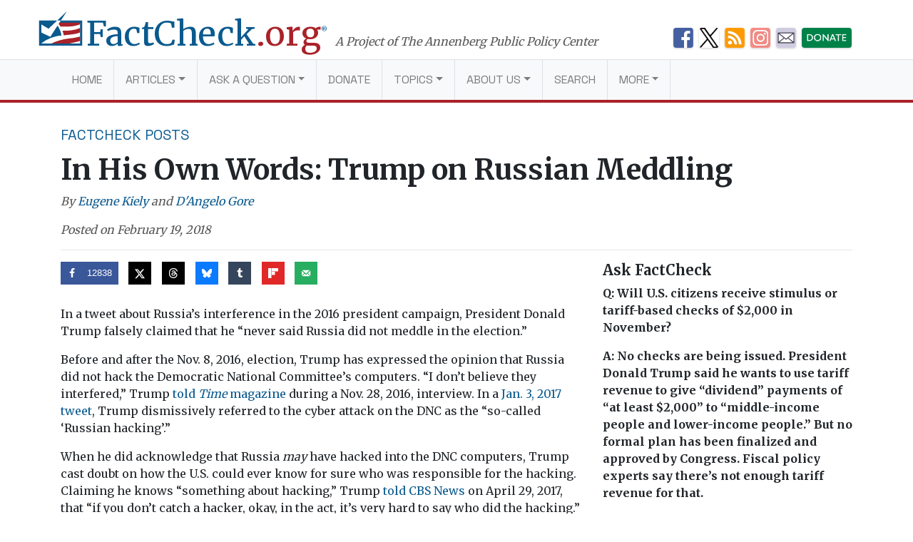

--- FILE ---
content_type: text/html; charset=UTF-8
request_url: https://www.factcheck.org/2018/02/words-trump-russian-meddling/
body_size: 25261
content:
<!DOCTYPE html>
<html lang="en-US">
<head>
  <meta charset="UTF-8">
  <meta http-equiv="X-UA-Compatible" content="IE=edge">
  <meta name="viewport" content="width=device-width, initial-scale=1, shrink-to-fit=no">
  <meta name="mobile-web-app-capable" content="yes">
  <meta name="apple-mobile-web-app-capable" content="yes">
  <meta name="apple-mobile-web-app-title" content="FactCheck.org - A Project of The Annenberg Public Policy Center">
  <link rel="preconnect" href="https://fonts.gstatic.com">
  <link href="https://fonts.googleapis.com/css2?family=Merriweather:wght@300;400;700&family=Space+Grotesk:wght@400&display=swap" rel="stylesheet">
  <link rel="profile" href="https://gmpg.org/xfn/11">
  <link rel="pingback" href="https://www.factcheck.org/xmlrpc.php">
  <link rel="apple-touch-icon" sizes="57x57" href="/apple-icon-57x57.png">
  <link rel="apple-touch-icon" sizes="60x60" href="/apple-icon-60x60.png">
  <link rel="apple-touch-icon" sizes="72x72" href="/apple-icon-72x72.png">
  <link rel="apple-touch-icon" sizes="76x76" href="/apple-icon-76x76.png">
  <link rel="apple-touch-icon" sizes="114x114" href="/apple-icon-114x114.png">
  <link rel="apple-touch-icon" sizes="120x120" href="/apple-icon-120x120.png">
  <link rel="apple-touch-icon" sizes="144x144" href="/apple-icon-144x144.png">
  <link rel="apple-touch-icon" sizes="152x152" href="/apple-icon-152x152.png">
  <link rel="apple-touch-icon" sizes="180x180" href="/apple-icon-180x180.png">
  <link rel="icon" type="image/png" sizes="192x192"  href="/android-icon-192x192.png">
  <link rel="icon" type="image/png" sizes="32x32" href="/favicon-32x32.png">
  <link rel="icon" type="image/png" sizes="96x96" href="/favicon-96x96.png">
  <link rel="icon" type="image/png" sizes="16x16" href="/favicon-16x16.png">
  <link rel="manifest" href="/manifest.json">
  <meta name="msapplication-TileColor" content="#ffffff">
  <meta name="msapplication-TileImage" content="/ms-icon-144x144.png">
  <meta name="theme-color" content="#ffffff">
  <script async src="//dhpikd1t89arn.cloudfront.net/js/include/sharethefacts-v1.js"></script>  <meta name='robots' content='index, follow, max-image-preview:large, max-snippet:-1, max-video-preview:-1' />
	<style>img:is([sizes="auto" i], [sizes^="auto," i]) { contain-intrinsic-size: 3000px 1500px }</style>
	
<!-- Google Tag Manager for WordPress by gtm4wp.com -->
<script data-cfasync="false" data-pagespeed-no-defer>
	var gtm4wp_datalayer_name = "dataLayer";
	var dataLayer = dataLayer || [];

	const gtm4wp_scrollerscript_debugmode         = false;
	const gtm4wp_scrollerscript_callbacktime      = 100;
	const gtm4wp_scrollerscript_readerlocation    = 150;
	const gtm4wp_scrollerscript_contentelementid  = "content";
	const gtm4wp_scrollerscript_scannertime       = 60;
</script>
<!-- End Google Tag Manager for WordPress by gtm4wp.com -->
	<!-- This site is optimized with the Yoast SEO plugin v26.4 - https://yoast.com/wordpress/plugins/seo/ -->
	<title>In His Own Words: Trump on Russian Meddling - FactCheck.org</title>
	<link rel="canonical" href="https://www.factcheck.org/2018/02/words-trump-russian-meddling/" />
	<meta property="og:locale" content="en_US" />
	<meta property="og:type" content="article" />
	<meta property="og:title" content="In His Own Words: Trump on Russian Meddling - FactCheck.org" />
	<meta property="og:description" content="In a tweet about Russia&#039;s interference in the 2016 president campaign, President Donald Trump falsely claimed that he &quot;never said Russia did not meddle in the election.&quot;" />
	<meta property="og:url" content="https://www.factcheck.org/2018/02/words-trump-russian-meddling/" />
	<meta property="og:site_name" content="FactCheck.org" />
	<meta property="article:publisher" content="https://www.facebook.com/factcheck.org" />
	<meta property="article:published_time" content="2018-02-19T22:34:28+00:00" />
	<meta property="article:modified_time" content="2018-08-10T18:12:02+00:00" />
	<meta property="og:image" content="https://cdn.factcheck.org/UploadedFiles/donaldtrumpwave.jpg" />
	<meta property="og:image:width" content="720" />
	<meta property="og:image:height" content="307" />
	<meta property="og:image:type" content="image/jpeg" />
	<meta name="author" content="Eugene Kiely, D&#039;Angelo Gore" />
	<meta name="twitter:card" content="summary_large_image" />
	<meta name="twitter:creator" content="@factcheckdotorg" />
	<meta name="twitter:site" content="@factcheckdotorg" />
	<meta name="twitter:label1" content="Written by" />
	<meta name="twitter:data1" content="Eugene Kiely, D&#039;Angelo Gore" />
	<meta name="twitter:label2" content="Est. reading time" />
	<meta name="twitter:data2" content="11 minutes" />
	<script type="application/ld+json" class="yoast-schema-graph">{"@context":"https://schema.org","@graph":[{"@type":"WebPage","@id":"https://www.factcheck.org/2018/02/words-trump-russian-meddling/","url":"https://www.factcheck.org/2018/02/words-trump-russian-meddling/","name":"In His Own Words: Trump on Russian Meddling - FactCheck.org","isPartOf":{"@id":"https://www.factcheck.org/#website"},"primaryImageOfPage":{"@id":"https://www.factcheck.org/2018/02/words-trump-russian-meddling/#primaryimage"},"image":{"@id":"https://www.factcheck.org/2018/02/words-trump-russian-meddling/#primaryimage"},"thumbnailUrl":"https://cdn.factcheck.org/UploadedFiles/donaldtrumpwave.jpg","datePublished":"2018-02-19T22:34:28+00:00","dateModified":"2018-08-10T18:12:02+00:00","author":{"@id":"https://www.factcheck.org/#/schema/person/c24617cfc6a13c7fcc09dd88d9419032"},"breadcrumb":{"@id":"https://www.factcheck.org/2018/02/words-trump-russian-meddling/#breadcrumb"},"inLanguage":"en-US","potentialAction":[{"@type":"ReadAction","target":["https://www.factcheck.org/2018/02/words-trump-russian-meddling/"]}]},{"@type":"ImageObject","inLanguage":"en-US","@id":"https://www.factcheck.org/2018/02/words-trump-russian-meddling/#primaryimage","url":"https://cdn.factcheck.org/UploadedFiles/donaldtrumpwave.jpg","contentUrl":"https://cdn.factcheck.org/UploadedFiles/donaldtrumpwave.jpg","width":720,"height":307,"caption":"President Donald J. Trump waves to the crowd at St. Louis Lambert International Airport Nov. 29, 2017. President Donald J. Trump visited St. Charles, MO. to give a speech on the newly proposed tax reform. (U.S. Air Force photo by Airman Chad Gorecki)"},{"@type":"BreadcrumbList","@id":"https://www.factcheck.org/2018/02/words-trump-russian-meddling/#breadcrumb","itemListElement":[{"@type":"ListItem","position":1,"name":"Home","item":"https://www.factcheck.org/"},{"@type":"ListItem","position":2,"name":"In His Own Words: Trump on Russian Meddling"}]},{"@type":"WebSite","@id":"https://www.factcheck.org/#website","url":"https://www.factcheck.org/","name":"FactCheck.org","description":"A Project of The Annenberg Public Policy Center","inLanguage":"en-US"},{"@type":"Person","@id":"https://www.factcheck.org/#/schema/person/c24617cfc6a13c7fcc09dd88d9419032","name":"Eugene Kiely","image":{"@type":"ImageObject","inLanguage":"en-US","@id":"https://www.factcheck.org/#/schema/person/image/5460d7cff831c921784f8ae3cfb15142","url":"https://secure.gravatar.com/avatar/df8671bc67dd0696709b01441e4b2a827e0f93a1aaebcc043f359b48a9af1cb9?s=96&d=mm&r=g","contentUrl":"https://secure.gravatar.com/avatar/df8671bc67dd0696709b01441e4b2a827e0f93a1aaebcc043f359b48a9af1cb9?s=96&d=mm&r=g","caption":"Eugene Kiely"},"description":"Former Director, FactCheck.org","url":"https://www.factcheck.org/author/eugene-kiely/"}]}</script>
	<!-- / Yoast SEO plugin. -->


<link rel='dns-prefetch' href='//code.jquery.com' />
<link rel="alternate" type="application/rss+xml" title="FactCheck.org &raquo; Feed" href="https://www.factcheck.org/feed/" />
<link rel='stylesheet' id='wp-block-library-css' href='https://www.factcheck.org/wp-includes/css/dist/block-library/style.min.css?ver=6.8.3' type='text/css' media='all' />
<style id='classic-theme-styles-inline-css' type='text/css'>
/*! This file is auto-generated */
.wp-block-button__link{color:#fff;background-color:#32373c;border-radius:9999px;box-shadow:none;text-decoration:none;padding:calc(.667em + 2px) calc(1.333em + 2px);font-size:1.125em}.wp-block-file__button{background:#32373c;color:#fff;text-decoration:none}
</style>
<style id='co-authors-plus-coauthors-style-inline-css' type='text/css'>
.wp-block-co-authors-plus-coauthors.is-layout-flow [class*=wp-block-co-authors-plus]{display:inline}

</style>
<style id='co-authors-plus-avatar-style-inline-css' type='text/css'>
.wp-block-co-authors-plus-avatar :where(img){height:auto;max-width:100%;vertical-align:bottom}.wp-block-co-authors-plus-coauthors.is-layout-flow .wp-block-co-authors-plus-avatar :where(img){vertical-align:middle}.wp-block-co-authors-plus-avatar:is(.alignleft,.alignright){display:table}.wp-block-co-authors-plus-avatar.aligncenter{display:table;margin-inline:auto}

</style>
<style id='co-authors-plus-image-style-inline-css' type='text/css'>
.wp-block-co-authors-plus-image{margin-bottom:0}.wp-block-co-authors-plus-image :where(img){height:auto;max-width:100%;vertical-align:bottom}.wp-block-co-authors-plus-coauthors.is-layout-flow .wp-block-co-authors-plus-image :where(img){vertical-align:middle}.wp-block-co-authors-plus-image:is(.alignfull,.alignwide) :where(img){width:100%}.wp-block-co-authors-plus-image:is(.alignleft,.alignright){display:table}.wp-block-co-authors-plus-image.aligncenter{display:table;margin-inline:auto}

</style>
<link rel='stylesheet' id='dashicons-css' href='https://www.factcheck.org/wp-includes/css/dashicons.min.css?ver=6.8.3' type='text/css' media='all' />
<style id='global-styles-inline-css' type='text/css'>
:root{--wp--preset--aspect-ratio--square: 1;--wp--preset--aspect-ratio--4-3: 4/3;--wp--preset--aspect-ratio--3-4: 3/4;--wp--preset--aspect-ratio--3-2: 3/2;--wp--preset--aspect-ratio--2-3: 2/3;--wp--preset--aspect-ratio--16-9: 16/9;--wp--preset--aspect-ratio--9-16: 9/16;--wp--preset--color--black: #000000;--wp--preset--color--cyan-bluish-gray: #abb8c3;--wp--preset--color--white: #ffffff;--wp--preset--color--pale-pink: #f78da7;--wp--preset--color--vivid-red: #cf2e2e;--wp--preset--color--luminous-vivid-orange: #ff6900;--wp--preset--color--luminous-vivid-amber: #fcb900;--wp--preset--color--light-green-cyan: #7bdcb5;--wp--preset--color--vivid-green-cyan: #00d084;--wp--preset--color--pale-cyan-blue: #8ed1fc;--wp--preset--color--vivid-cyan-blue: #0693e3;--wp--preset--color--vivid-purple: #9b51e0;--wp--preset--gradient--vivid-cyan-blue-to-vivid-purple: linear-gradient(135deg,rgba(6,147,227,1) 0%,rgb(155,81,224) 100%);--wp--preset--gradient--light-green-cyan-to-vivid-green-cyan: linear-gradient(135deg,rgb(122,220,180) 0%,rgb(0,208,130) 100%);--wp--preset--gradient--luminous-vivid-amber-to-luminous-vivid-orange: linear-gradient(135deg,rgba(252,185,0,1) 0%,rgba(255,105,0,1) 100%);--wp--preset--gradient--luminous-vivid-orange-to-vivid-red: linear-gradient(135deg,rgba(255,105,0,1) 0%,rgb(207,46,46) 100%);--wp--preset--gradient--very-light-gray-to-cyan-bluish-gray: linear-gradient(135deg,rgb(238,238,238) 0%,rgb(169,184,195) 100%);--wp--preset--gradient--cool-to-warm-spectrum: linear-gradient(135deg,rgb(74,234,220) 0%,rgb(151,120,209) 20%,rgb(207,42,186) 40%,rgb(238,44,130) 60%,rgb(251,105,98) 80%,rgb(254,248,76) 100%);--wp--preset--gradient--blush-light-purple: linear-gradient(135deg,rgb(255,206,236) 0%,rgb(152,150,240) 100%);--wp--preset--gradient--blush-bordeaux: linear-gradient(135deg,rgb(254,205,165) 0%,rgb(254,45,45) 50%,rgb(107,0,62) 100%);--wp--preset--gradient--luminous-dusk: linear-gradient(135deg,rgb(255,203,112) 0%,rgb(199,81,192) 50%,rgb(65,88,208) 100%);--wp--preset--gradient--pale-ocean: linear-gradient(135deg,rgb(255,245,203) 0%,rgb(182,227,212) 50%,rgb(51,167,181) 100%);--wp--preset--gradient--electric-grass: linear-gradient(135deg,rgb(202,248,128) 0%,rgb(113,206,126) 100%);--wp--preset--gradient--midnight: linear-gradient(135deg,rgb(2,3,129) 0%,rgb(40,116,252) 100%);--wp--preset--font-size--small: 13px;--wp--preset--font-size--medium: 20px;--wp--preset--font-size--large: 36px;--wp--preset--font-size--x-large: 42px;--wp--preset--spacing--20: 0.44rem;--wp--preset--spacing--30: 0.67rem;--wp--preset--spacing--40: 1rem;--wp--preset--spacing--50: 1.5rem;--wp--preset--spacing--60: 2.25rem;--wp--preset--spacing--70: 3.38rem;--wp--preset--spacing--80: 5.06rem;--wp--preset--shadow--natural: 6px 6px 9px rgba(0, 0, 0, 0.2);--wp--preset--shadow--deep: 12px 12px 50px rgba(0, 0, 0, 0.4);--wp--preset--shadow--sharp: 6px 6px 0px rgba(0, 0, 0, 0.2);--wp--preset--shadow--outlined: 6px 6px 0px -3px rgba(255, 255, 255, 1), 6px 6px rgba(0, 0, 0, 1);--wp--preset--shadow--crisp: 6px 6px 0px rgba(0, 0, 0, 1);}:where(.is-layout-flex){gap: 0.5em;}:where(.is-layout-grid){gap: 0.5em;}body .is-layout-flex{display: flex;}.is-layout-flex{flex-wrap: wrap;align-items: center;}.is-layout-flex > :is(*, div){margin: 0;}body .is-layout-grid{display: grid;}.is-layout-grid > :is(*, div){margin: 0;}:where(.wp-block-columns.is-layout-flex){gap: 2em;}:where(.wp-block-columns.is-layout-grid){gap: 2em;}:where(.wp-block-post-template.is-layout-flex){gap: 1.25em;}:where(.wp-block-post-template.is-layout-grid){gap: 1.25em;}.has-black-color{color: var(--wp--preset--color--black) !important;}.has-cyan-bluish-gray-color{color: var(--wp--preset--color--cyan-bluish-gray) !important;}.has-white-color{color: var(--wp--preset--color--white) !important;}.has-pale-pink-color{color: var(--wp--preset--color--pale-pink) !important;}.has-vivid-red-color{color: var(--wp--preset--color--vivid-red) !important;}.has-luminous-vivid-orange-color{color: var(--wp--preset--color--luminous-vivid-orange) !important;}.has-luminous-vivid-amber-color{color: var(--wp--preset--color--luminous-vivid-amber) !important;}.has-light-green-cyan-color{color: var(--wp--preset--color--light-green-cyan) !important;}.has-vivid-green-cyan-color{color: var(--wp--preset--color--vivid-green-cyan) !important;}.has-pale-cyan-blue-color{color: var(--wp--preset--color--pale-cyan-blue) !important;}.has-vivid-cyan-blue-color{color: var(--wp--preset--color--vivid-cyan-blue) !important;}.has-vivid-purple-color{color: var(--wp--preset--color--vivid-purple) !important;}.has-black-background-color{background-color: var(--wp--preset--color--black) !important;}.has-cyan-bluish-gray-background-color{background-color: var(--wp--preset--color--cyan-bluish-gray) !important;}.has-white-background-color{background-color: var(--wp--preset--color--white) !important;}.has-pale-pink-background-color{background-color: var(--wp--preset--color--pale-pink) !important;}.has-vivid-red-background-color{background-color: var(--wp--preset--color--vivid-red) !important;}.has-luminous-vivid-orange-background-color{background-color: var(--wp--preset--color--luminous-vivid-orange) !important;}.has-luminous-vivid-amber-background-color{background-color: var(--wp--preset--color--luminous-vivid-amber) !important;}.has-light-green-cyan-background-color{background-color: var(--wp--preset--color--light-green-cyan) !important;}.has-vivid-green-cyan-background-color{background-color: var(--wp--preset--color--vivid-green-cyan) !important;}.has-pale-cyan-blue-background-color{background-color: var(--wp--preset--color--pale-cyan-blue) !important;}.has-vivid-cyan-blue-background-color{background-color: var(--wp--preset--color--vivid-cyan-blue) !important;}.has-vivid-purple-background-color{background-color: var(--wp--preset--color--vivid-purple) !important;}.has-black-border-color{border-color: var(--wp--preset--color--black) !important;}.has-cyan-bluish-gray-border-color{border-color: var(--wp--preset--color--cyan-bluish-gray) !important;}.has-white-border-color{border-color: var(--wp--preset--color--white) !important;}.has-pale-pink-border-color{border-color: var(--wp--preset--color--pale-pink) !important;}.has-vivid-red-border-color{border-color: var(--wp--preset--color--vivid-red) !important;}.has-luminous-vivid-orange-border-color{border-color: var(--wp--preset--color--luminous-vivid-orange) !important;}.has-luminous-vivid-amber-border-color{border-color: var(--wp--preset--color--luminous-vivid-amber) !important;}.has-light-green-cyan-border-color{border-color: var(--wp--preset--color--light-green-cyan) !important;}.has-vivid-green-cyan-border-color{border-color: var(--wp--preset--color--vivid-green-cyan) !important;}.has-pale-cyan-blue-border-color{border-color: var(--wp--preset--color--pale-cyan-blue) !important;}.has-vivid-cyan-blue-border-color{border-color: var(--wp--preset--color--vivid-cyan-blue) !important;}.has-vivid-purple-border-color{border-color: var(--wp--preset--color--vivid-purple) !important;}.has-vivid-cyan-blue-to-vivid-purple-gradient-background{background: var(--wp--preset--gradient--vivid-cyan-blue-to-vivid-purple) !important;}.has-light-green-cyan-to-vivid-green-cyan-gradient-background{background: var(--wp--preset--gradient--light-green-cyan-to-vivid-green-cyan) !important;}.has-luminous-vivid-amber-to-luminous-vivid-orange-gradient-background{background: var(--wp--preset--gradient--luminous-vivid-amber-to-luminous-vivid-orange) !important;}.has-luminous-vivid-orange-to-vivid-red-gradient-background{background: var(--wp--preset--gradient--luminous-vivid-orange-to-vivid-red) !important;}.has-very-light-gray-to-cyan-bluish-gray-gradient-background{background: var(--wp--preset--gradient--very-light-gray-to-cyan-bluish-gray) !important;}.has-cool-to-warm-spectrum-gradient-background{background: var(--wp--preset--gradient--cool-to-warm-spectrum) !important;}.has-blush-light-purple-gradient-background{background: var(--wp--preset--gradient--blush-light-purple) !important;}.has-blush-bordeaux-gradient-background{background: var(--wp--preset--gradient--blush-bordeaux) !important;}.has-luminous-dusk-gradient-background{background: var(--wp--preset--gradient--luminous-dusk) !important;}.has-pale-ocean-gradient-background{background: var(--wp--preset--gradient--pale-ocean) !important;}.has-electric-grass-gradient-background{background: var(--wp--preset--gradient--electric-grass) !important;}.has-midnight-gradient-background{background: var(--wp--preset--gradient--midnight) !important;}.has-small-font-size{font-size: var(--wp--preset--font-size--small) !important;}.has-medium-font-size{font-size: var(--wp--preset--font-size--medium) !important;}.has-large-font-size{font-size: var(--wp--preset--font-size--large) !important;}.has-x-large-font-size{font-size: var(--wp--preset--font-size--x-large) !important;}
:where(.wp-block-post-template.is-layout-flex){gap: 1.25em;}:where(.wp-block-post-template.is-layout-grid){gap: 1.25em;}
:where(.wp-block-columns.is-layout-flex){gap: 2em;}:where(.wp-block-columns.is-layout-grid){gap: 2em;}
:root :where(.wp-block-pullquote){font-size: 1.5em;line-height: 1.6;}
</style>
<link rel='stylesheet' id='child-understrap-styles-css' href='https://www.factcheck.org/wp-content/themes/factcheckstrap/css/child-theme.min.css?ver=1.2.3' type='text/css' media='all' />
<link rel='stylesheet' id='dpsp-frontend-style-pro-css' href='https://www.factcheck.org/wp-content/plugins/social-pug/assets/dist/style-frontend-pro.css?ver=2.27.1' type='text/css' media='all' />
<style id='dpsp-frontend-style-pro-inline-css' type='text/css'>

				@media screen and ( max-width : 720px ) {
					.dpsp-content-wrapper.dpsp-hide-on-mobile,
					.dpsp-share-text.dpsp-hide-on-mobile {
						display: none;
					}
					.dpsp-has-spacing .dpsp-networks-btns-wrapper li {
						margin:0 2% 10px 0;
					}
					.dpsp-network-btn.dpsp-has-label:not(.dpsp-has-count) {
						max-height: 40px;
						padding: 0;
						justify-content: center;
					}
					.dpsp-content-wrapper.dpsp-size-small .dpsp-network-btn.dpsp-has-label:not(.dpsp-has-count){
						max-height: 32px;
					}
					.dpsp-content-wrapper.dpsp-size-large .dpsp-network-btn.dpsp-has-label:not(.dpsp-has-count){
						max-height: 46px;
					}
				}
			
</style>
<script type="text/javascript" src="https://www.factcheck.org/wp-content/plugins/duracelltomi-google-tag-manager/dist/js/analytics-talk-content-tracking.js?ver=1.22.2" id="gtm4wp-scroll-tracking-js"></script>
<script type="text/javascript" src="https://www.factcheck.org/wp-content/themes/understrap/js/popper.min.js?ver=6.8.3" id="popper-scripts-js"></script>
<link rel="https://api.w.org/" href="https://www.factcheck.org/wp-json/" /><link rel="alternate" title="JSON" type="application/json" href="https://www.factcheck.org/wp-json/wp/v2/posts/136094" /><link rel="EditURI" type="application/rsd+xml" title="RSD" href="https://www.factcheck.org/xmlrpc.php?rsd" />
<meta name="generator" content="WordPress 6.8.3" />
<link rel='shortlink' href='https://www.factcheck.org/?p=136094' />
<link rel="alternate" title="oEmbed (JSON)" type="application/json+oembed" href="https://www.factcheck.org/wp-json/oembed/1.0/embed?url=https%3A%2F%2Fwww.factcheck.org%2F2018%2F02%2Fwords-trump-russian-meddling%2F&#038;lang=en" />
<link rel="alternate" title="oEmbed (XML)" type="text/xml+oembed" href="https://www.factcheck.org/wp-json/oembed/1.0/embed?url=https%3A%2F%2Fwww.factcheck.org%2F2018%2F02%2Fwords-trump-russian-meddling%2F&#038;format=xml&#038;lang=en" />
<script type="text/javascript">
(function(url){
	if(/(?:Chrome\/26\.0\.1410\.63 Safari\/537\.31|WordfenceTestMonBot)/.test(navigator.userAgent)){ return; }
	var addEvent = function(evt, handler) {
		if (window.addEventListener) {
			document.addEventListener(evt, handler, false);
		} else if (window.attachEvent) {
			document.attachEvent('on' + evt, handler);
		}
	};
	var removeEvent = function(evt, handler) {
		if (window.removeEventListener) {
			document.removeEventListener(evt, handler, false);
		} else if (window.detachEvent) {
			document.detachEvent('on' + evt, handler);
		}
	};
	var evts = 'contextmenu dblclick drag dragend dragenter dragleave dragover dragstart drop keydown keypress keyup mousedown mousemove mouseout mouseover mouseup mousewheel scroll'.split(' ');
	var logHuman = function() {
		if (window.wfLogHumanRan) { return; }
		window.wfLogHumanRan = true;
		var wfscr = document.createElement('script');
		wfscr.type = 'text/javascript';
		wfscr.async = true;
		wfscr.src = url + '&r=' + Math.random();
		(document.getElementsByTagName('head')[0]||document.getElementsByTagName('body')[0]).appendChild(wfscr);
		for (var i = 0; i < evts.length; i++) {
			removeEvent(evts[i], logHuman);
		}
	};
	for (var i = 0; i < evts.length; i++) {
		addEvent(evts[i], logHuman);
	}
})('//www.factcheck.org/?wordfence_lh=1&hid=58A4F892BAE8F13E07FA3AE11B6492B3');
</script>
<!-- Google Tag Manager for WordPress by gtm4wp.com -->
<!-- GTM Container placement set to automatic -->
<script data-cfasync="false" data-pagespeed-no-defer>
	var dataLayer_content = {"pagePostType":"post","pagePostType2":"single-post","pageCategory":["the-factcheck-wire"],"pagePostAuthor":"Eugene Kiely"};
	dataLayer.push( dataLayer_content );
</script>
<script data-cfasync="false" data-pagespeed-no-defer>
(function(w,d,s,l,i){w[l]=w[l]||[];w[l].push({'gtm.start':
new Date().getTime(),event:'gtm.js'});var f=d.getElementsByTagName(s)[0],
j=d.createElement(s),dl=l!='dataLayer'?'&l='+l:'';j.async=true;j.src=
'//www.googletagmanager.com/gtm.js?id='+i+dl;f.parentNode.insertBefore(j,f);
})(window,document,'script','dataLayer','GTM-PFGD5J2');
</script>
<!-- End Google Tag Manager for WordPress by gtm4wp.com --><meta name="hubbub-info" description="Hubbub Pro 2.27.1"></head>

<body class="wp-singular post-template-default single single-post postid-136094 single-format-standard wp-theme-understrap wp-child-theme-factcheckstrap group-blog">


  <svg xmlns="http://www.w3.org/2000/svg" style="display: none;" role="img">

	<symbol id="facebook" viewBox="0 0 48.01 47.89">
    <title>Facebook</title>
		<path d="M42,0H6A6,6,0,0,0,0,6V41.91a6,6,0,0,0,6,6H25.93V28.53H21.56V21.8H25.8c0-2,0-3.76,0-5.6,0-5.3,4.07-6.84,7.73-6.84H39.7V16H36.12c-.13,0-2.31-.12-2.31,2,0,.85,0,3.8,0,3.8h5.91l-.48,6.62H34v19.5H42a6,6,0,0,0,6-6V6A6,6,0,0,0,42,0Z"/>
	</symbol>

	<symbol id="twitter" viewBox="0 0 48 48">
    <title>Twitter</title>
		<path d="M42,0H6A6,6,0,0,0,0,6V42a6,6,0,0,0,6,6H42a6,6,0,0,0,6-6V6A6,6,0,0,0,42,0ZM37.11,18q0,.4,0,.81c0,8.26-6.28,17.77-17.77,17.77a17.68,17.68,0,0,1-9.58-2.81A12.58,12.58,0,0,0,19,31.17a6.25,6.25,0,0,1-5.84-4.34,6.33,6.33,0,0,0,1.18.11A6.21,6.21,0,0,0,16,26.72a6.25,6.25,0,0,1-5-6.12v-.08a6.22,6.22,0,0,0,2.83.78A6.25,6.25,0,0,1,11.9,13a17.74,17.74,0,0,0,12.88,6.53,6.31,6.31,0,0,1-.16-1.42,6.25,6.25,0,0,1,10.81-4.28,12.48,12.48,0,0,0,4-1.52,6.27,6.27,0,0,1-2.75,3.46,12.47,12.47,0,0,0,3.59-1A12.72,12.72,0,0,1,37.11,18Z"/>
	</symbol>

	<symbol id="tumblr" viewBox="0 0 47.92 47.92">
    <title>Tumblr</title>
		<path d="M41.93,0H6A6,6,0,0,0,0,6V41.93a6,6,0,0,0,6,6H41.93a6,6,0,0,0,6-6V6A6,6,0,0,0,41.93,0ZM34.71,39.33A26.58,26.58,0,0,1,26,40.61c-5.35,0-7.83-2.81-7.83-6.14V21.07H14V16.84s6.88-2.49,6.93-9.53h4.39v8.52h8.47v5.35H25.29v11s-.16,6.14,9.42,1.9Z"/>
	</symbol>

  <symbol id="modal-close" xmlns="http://www.w3.org/2000/svg"  viewBox="0 0 112 112" preserveAspectRatio="xMidYMid meet">
    <title>Close</title>
    <path fill="none" stroke="#000" stroke-linejoin="round" stroke-miterlimit="10" stroke-width="15" d="M3 3l105 105m0-105L3 108"/>
	</symbol>

  <symbol id="arrow" viewBox="0 0 50 28" preserveAspectRatio="xMidYMid meet">
    <path fill="none" stroke="#231f20" stroke-miterlimit="10" d="M0 14h43M36 0l14 14-14 13"/>
  </symbol>

</svg>

  <svg xmlns="http://www.w3.org/2000/svg" style="display: none;" viewBox="0 0 136.9 108.9">
    <symbol id="factcheck-logo" viewBox="0 0 136.9 108.9" >
      <path class="fc-blue" d="M137 29.2H0V109h137zm-7 72.8H7v-.3a107.2 107.2 0 0 1 30.3-17.3C60 76.2 70.6 77 70.6 77s.3-4.8-2.4-13c-1.6-4.4-4-10-9.5-19l-23 35.8L7 67.2V41.4L30 55l27.3-25.8H69l-4.6 7H130z"/><path class="fc-red" d="M62 40l2.4-4H130v5.4s-9.4 3-13.8 4S104 48 96.6 48l-29 .2a30.5 30.5 0 0 0-2.6-4.6 36.2 36.2 0 0 0-3-3.7zm12 21.6l16.8-.4a149 149 0 0 0 24-3.3l15.2-5v14s-4 1.7-7 2.6c-4 1.4-14.5 3.2-18 3.6l-26.5 3s-1-4.6-1.8-7.5-2.5-7-2.5-7zM96.5 102h-57s8.3-4 14.2-6.2a220.3 220.3 0 0 1 26-7.3c6-1 17-2.7 24.7-3.4s25.6-5 25.6-5v14l-11.3 3-22 5z"/><path class="fc-blue" d="M87.8 0L57.4 29.2H69L88 0"/>
    </symbol>
  </svg>
<a class="sr-only sr-only-focusable" href="#main">Skip to main content</a>

<div class="hfeed site" id="page">

  <!-- ******************* The Navbar Area ******************* -->

  <div class="container container-branding container-branding-xl">
    <div class="row">
      <div class="col-7 col-xl-9">
        <a aria-label="FactCheck.org" rel="home" href="https://www.factcheck.org/" class="logo">
            <svg class="d-none d-md-inline-flex d-lg-inline-flex d-xl-inline-flex">
                <use xlink:href="#factcheck-logo">

            </svg>
          <!--[if lt IE 9]>
            <img src="/img/logomark.png" alt="FactCheck.org">
          <![endif]-->
          <span class="logotype">
            FactCheck<span class="text-fc-red">.org</span><sup>&reg;</sup>
          </span>
        </a>
        <span class="appc-credit">A Project of The Annenberg Public Policy Center</span>
      </div>
      <div class="d-none d-md-inline col-5 col-xl-3">
        	<div class="fc-social-media-header">
			<div class="fc-social-media-header-icon">
			<a href="https://www.facebook.com/factcheck.org">
				<img src="https://cdn.factcheck.org/UploadedFiles/fc-icon-facebook-mini.png"  alt="Become a Facebook fan">
			</a>
		</div>
			<div class="fc-social-media-header-icon">
			<a href="https://www.x.com/factcheckdotorg">
				<img src="https://cdn.factcheck.org/UploadedFiles/x-icon-logo-black.png"  alt="Follow us on Twitter">
			</a>
		</div>
			<div class="fc-social-media-header-icon">
			<a href="https://www.factcheck.org/feed/">
				<img src="https://cdn.factcheck.org/UploadedFiles/fc-icon-rss.png"  alt="Get the RSS feed">
			</a>
		</div>
			<div class="fc-social-media-header-icon">
			<a href="https://www.instagram.com/factcheckorg/">
				<img src="https://cdn.factcheck.org/UploadedFiles/fc-icon-instagram-1.png"  alt="Follow on Insta">
			</a>
		</div>
			<div class="fc-social-media-header-icon">
			<a href="https://www.factcheck.org/subscribe/">
				<img src="https://cdn.factcheck.org/UploadedFiles/fc-icon-email.png"  alt="Sign up for the email newsletter">
			</a>
		</div>
			<div class="fc-social-media-header-icon">
			<a href="https://giving.aws.cloud.upenn.edu/?fastStart=simpleForm&#038;program=ANS&#038;fund=602014">
				<img src="https://cdn.factcheck.org/UploadedFiles/fc-icon-donate.png"  alt="Help us hold politicians accountable. ">
			</a>
		</div>
	 	</div>
	       </div>
    </div>
  </div>

  
  <div class="wrapper-fluid wrapper-navbar" id="wrapper-navbar">

    <nav class="navbar navbar-expand-md navbar-light bg-light">

          <div class="container">
    


        <button class="navbar-toggler" type="button" data-toggle="collapse" data-target="#navbarNavDropdown" aria-controls="navbarNavDropdown" aria-expanded="false" aria-label="Toggle navigation">
          <span class="navbar-toggler-icon"></span>
        </button>
          <a aria-label="FactCheck.org" rel="home" href="https://www.factcheck.org/" class="logo logo-xs">
            <span class="logotype">
              FactCheck<span class="text-fc-red">.org</span><sup>&reg;</sup>
            </span>
          </a>

        <!-- The WordPress Menu goes here -->
        <div id="navbarNavDropdown" class="collapse navbar-collapse"><ul id="main-menu" class="navbar-nav"><li itemscope="itemscope" itemtype="https://www.schema.org/SiteNavigationElement" id="menu-item-75121" class="menu-item menu-item-type-custom menu-item-object-custom menu-item-home menu-item-75121 nav-item"><a title="Home" href="https://www.factcheck.org" class="nav-link">Home</a></li>
<li itemscope="itemscope" itemtype="https://www.schema.org/SiteNavigationElement" id="menu-item-75124" class="menu-item menu-item-type-custom menu-item-object-custom menu-item-has-children dropdown menu-item-75124 nav-item"><a title="Articles" href="#" data-toggle="dropdown" aria-haspopup="true" aria-expanded="false" class="dropdown-toggle nav-link" id="menu-item-dropdown-75124">Articles</a>
<ul class="dropdown-menu" aria-labelledby="menu-item-dropdown-75124" >
	<li itemscope="itemscope" itemtype="https://www.schema.org/SiteNavigationElement" id="menu-item-46900" class="menu-item menu-item-type-post_type menu-item-object-page menu-item-46900 nav-item"><a title="FactCheck Posts" href="https://www.factcheck.org/the-factcheck-wire/" class="nav-link">FactCheck Posts</a></li>
	<li itemscope="itemscope" itemtype="https://www.schema.org/SiteNavigationElement" id="menu-item-121568" class="menu-item menu-item-type-taxonomy menu-item-object-category menu-item-121568 nav-item"><a title="SciCheck" href="https://www.factcheck.org/scicheck/" class="nav-link">SciCheck</a></li>
	<li itemscope="itemscope" itemtype="https://www.schema.org/SiteNavigationElement" id="menu-item-200446" class="menu-item menu-item-type-custom menu-item-object-custom menu-item-200446 nav-item"><a title="En Español" href="https://www.factcheck.org/es/en-espanol/" class="nav-link">En Español</a></li>
	<li itemscope="itemscope" itemtype="https://www.schema.org/SiteNavigationElement" id="menu-item-277733" class="menu-item menu-item-type-taxonomy menu-item-object-issue menu-item-277733 nav-item"><a title="Project 2025 series" href="https://www.factcheck.org/issue/project-2025-series/" class="nav-link">Project 2025 series</a></li>
	<li itemscope="itemscope" itemtype="https://www.schema.org/SiteNavigationElement" id="menu-item-125157" class="menu-item menu-item-type-taxonomy menu-item-object-category menu-item-125157 nav-item"><a title="Debunking Viral Claims" href="https://www.factcheck.org/fake-news/" class="nav-link">Debunking Viral Claims</a></li>
</ul>
</li>
<li itemscope="itemscope" itemtype="https://www.schema.org/SiteNavigationElement" id="menu-item-121564" class="menu-item menu-item-type-custom menu-item-object-custom menu-item-has-children dropdown menu-item-121564 nav-item"><a title="Ask a Question" href="#" data-toggle="dropdown" aria-haspopup="true" aria-expanded="false" class="dropdown-toggle nav-link" id="menu-item-dropdown-121564">Ask a Question</a>
<ul class="dropdown-menu" aria-labelledby="menu-item-dropdown-121564" >
	<li itemscope="itemscope" itemtype="https://www.schema.org/SiteNavigationElement" id="menu-item-75166" class="menu-item menu-item-type-taxonomy menu-item-object-category menu-item-75166 nav-item"><a title="Ask FactCheck" href="https://www.factcheck.org/askfactcheck/" class="nav-link">Ask FactCheck</a></li>
	<li itemscope="itemscope" itemtype="https://www.schema.org/SiteNavigationElement" id="menu-item-121565" class="menu-item menu-item-type-taxonomy menu-item-object-category menu-item-121565 nav-item"><a title="Ask SciCheck" href="https://www.factcheck.org/askscicheck/" class="nav-link">Ask SciCheck</a></li>
</ul>
</li>
<li itemscope="itemscope" itemtype="https://www.schema.org/SiteNavigationElement" id="menu-item-135871" class="menu-item menu-item-type-custom menu-item-object-custom menu-item-135871 nav-item"><a title="Donate" href="https://giving.aws.cloud.upenn.edu/fund?fastStart=simpleForm&#038;program=ANS&#038;fund=602014" class="nav-link">Donate</a></li>
<li itemscope="itemscope" itemtype="https://www.schema.org/SiteNavigationElement" id="menu-item-75144" class="menu-item menu-item-type-custom menu-item-object-custom menu-item-has-children dropdown menu-item-75144 nav-item"><a title="Topics" href="#" data-toggle="dropdown" aria-haspopup="true" aria-expanded="false" class="dropdown-toggle nav-link" id="menu-item-dropdown-75144">Topics</a>
<ul class="dropdown-menu" aria-labelledby="menu-item-dropdown-75144" >
	<li itemscope="itemscope" itemtype="https://www.schema.org/SiteNavigationElement" id="menu-item-197214" class="menu-item menu-item-type-taxonomy menu-item-object-person menu-item-197214 nav-item"><a title="President Trump" href="https://www.factcheck.org/person/donald-trump/" class="nav-link">President Trump</a></li>
	<li itemscope="itemscope" itemtype="https://www.schema.org/SiteNavigationElement" id="menu-item-276763" class="menu-item menu-item-type-taxonomy menu-item-object-person menu-item-276763 nav-item"><a title="Robert F. Kennedy Jr." href="https://www.factcheck.org/person/robert-f-kennedy-jr/" class="nav-link">Robert F. Kennedy Jr.</a></li>
	<li itemscope="itemscope" itemtype="https://www.schema.org/SiteNavigationElement" id="menu-item-199652" class="menu-item menu-item-type-taxonomy menu-item-object-issue menu-item-199652 nav-item"><a title="immigration" href="https://www.factcheck.org/issue/immigration/" class="nav-link">immigration</a></li>
	<li itemscope="itemscope" itemtype="https://www.schema.org/SiteNavigationElement" id="menu-item-101750" class="menu-item menu-item-type-taxonomy menu-item-object-issue menu-item-101750 nav-item"><a title="climate change" href="https://www.factcheck.org/issue/climate-change/" class="nav-link">climate change</a></li>
	<li itemscope="itemscope" itemtype="https://www.schema.org/SiteNavigationElement" id="menu-item-276765" class="menu-item menu-item-type-taxonomy menu-item-object-issue menu-item-276765 nav-item"><a title="coronavirus" href="https://www.factcheck.org/issue/coronavirus/" class="nav-link">coronavirus</a></li>
	<li itemscope="itemscope" itemtype="https://www.schema.org/SiteNavigationElement" id="menu-item-276884" class="menu-item menu-item-type-taxonomy menu-item-object-issue menu-item-276884 nav-item"><a title="tariffs" href="https://www.factcheck.org/issue/tariffs/" class="nav-link">tariffs</a></li>
	<li itemscope="itemscope" itemtype="https://www.schema.org/SiteNavigationElement" id="menu-item-46906" class="menu-item menu-item-type-post_type menu-item-object-page menu-item-46906 nav-item"><a title="View All" href="https://www.factcheck.org/archives/" class="nav-link">View All</a></li>
</ul>
</li>
<li itemscope="itemscope" itemtype="https://www.schema.org/SiteNavigationElement" id="menu-item-75727" class="menu-item menu-item-type-custom menu-item-object-custom menu-item-has-children dropdown menu-item-75727 nav-item"><a title="About Us" href="#" data-toggle="dropdown" aria-haspopup="true" aria-expanded="false" class="dropdown-toggle nav-link" id="menu-item-dropdown-75727">About Us</a>
<ul class="dropdown-menu" aria-labelledby="menu-item-dropdown-75727" >
	<li itemscope="itemscope" itemtype="https://www.schema.org/SiteNavigationElement" id="menu-item-75731" class="menu-item menu-item-type-post_type menu-item-object-page menu-item-75731 nav-item"><a title="Our Mission" href="https://www.factcheck.org/about/our-mission/" class="nav-link">Our Mission</a></li>
	<li itemscope="itemscope" itemtype="https://www.schema.org/SiteNavigationElement" id="menu-item-117787" class="menu-item menu-item-type-post_type menu-item-object-page menu-item-117787 nav-item"><a title="Our Process" href="https://www.factcheck.org/our-process/" class="nav-link">Our Process</a></li>
	<li itemscope="itemscope" itemtype="https://www.schema.org/SiteNavigationElement" id="menu-item-75730" class="menu-item menu-item-type-post_type menu-item-object-page menu-item-75730 nav-item"><a title="Our Funding" href="https://www.factcheck.org/our-funding/" class="nav-link">Our Funding</a></li>
	<li itemscope="itemscope" itemtype="https://www.schema.org/SiteNavigationElement" id="menu-item-75728" class="menu-item menu-item-type-post_type menu-item-object-page menu-item-75728 nav-item"><a title="Our Staff" href="https://www.factcheck.org/our-staff/" class="nav-link">Our Staff</a></li>
	<li itemscope="itemscope" itemtype="https://www.schema.org/SiteNavigationElement" id="menu-item-103776" class="menu-item menu-item-type-post_type menu-item-object-page menu-item-103776 nav-item"><a title="Undergraduate Fellows" href="https://www.factcheck.org/undergraduate-fellows/" class="nav-link">Undergraduate Fellows</a></li>
	<li itemscope="itemscope" itemtype="https://www.schema.org/SiteNavigationElement" id="menu-item-76678" class="menu-item menu-item-type-post_type menu-item-object-page menu-item-76678 nav-item"><a title="Awards" href="https://www.factcheck.org/awards/" class="nav-link">Awards</a></li>
	<li itemscope="itemscope" itemtype="https://www.schema.org/SiteNavigationElement" id="menu-item-156842" class="menu-item menu-item-type-post_type menu-item-object-page menu-item-156842 nav-item"><a title="Request a Correction" href="https://www.factcheck.org/request-a-correction/" class="nav-link">Request a Correction</a></li>
	<li itemscope="itemscope" itemtype="https://www.schema.org/SiteNavigationElement" id="menu-item-75729" class="menu-item menu-item-type-post_type menu-item-object-page menu-item-75729 nav-item"><a title="Contact Us" href="https://www.factcheck.org/about/contact-us/" class="nav-link">Contact Us</a></li>
</ul>
</li>
<li itemscope="itemscope" itemtype="https://www.schema.org/SiteNavigationElement" id="menu-item-75130" class="menu-item menu-item-type-post_type menu-item-object-page menu-item-75130 nav-item"><a title="Search" href="https://www.factcheck.org/search/" class="nav-link">Search</a></li>
<li itemscope="itemscope" itemtype="https://www.schema.org/SiteNavigationElement" id="menu-item-75125" class="menu-item menu-item-type-custom menu-item-object-custom menu-item-has-children dropdown menu-item-75125 nav-item"><a title="More" href="#" data-toggle="dropdown" aria-haspopup="true" aria-expanded="false" class="dropdown-toggle nav-link" id="menu-item-dropdown-75125">More</a>
<ul class="dropdown-menu" aria-labelledby="menu-item-dropdown-75125" >
	<li itemscope="itemscope" itemtype="https://www.schema.org/SiteNavigationElement" id="menu-item-46786" class="menu-item menu-item-type-post_type menu-item-object-page menu-item-46786 nav-item"><a title="Viral Claims" href="https://www.factcheck.org/hot-topics/" class="nav-link">Viral Claims</a></li>
	<li itemscope="itemscope" itemtype="https://www.schema.org/SiteNavigationElement" id="menu-item-171642" class="menu-item menu-item-type-post_type menu-item-object-page menu-item-171642 nav-item"><a title="Newsletter" href="https://www.factcheck.org/subscribe/" class="nav-link">Newsletter</a></li>
	<li itemscope="itemscope" itemtype="https://www.schema.org/SiteNavigationElement" id="menu-item-209955" class="menu-item menu-item-type-custom menu-item-object-custom menu-item-209955 nav-item"><a title="Instagram" href="https://www.instagram.com/factcheckorg/" class="nav-link">Instagram</a></li>
	<li itemscope="itemscope" itemtype="https://www.schema.org/SiteNavigationElement" id="menu-item-254261" class="menu-item menu-item-type-custom menu-item-object-custom menu-item-254261 nav-item"><a title="Threads" href="https://www.threads.net/@factcheckorg" class="nav-link">Threads</a></li>
	<li itemscope="itemscope" itemtype="https://www.schema.org/SiteNavigationElement" id="menu-item-253367" class="menu-item menu-item-type-custom menu-item-object-custom menu-item-253367 nav-item"><a title="YouTube" href="https://www.youtube.com/factcheckdotorg" class="nav-link">YouTube</a></li>
	<li itemscope="itemscope" itemtype="https://www.schema.org/SiteNavigationElement" id="menu-item-253366" class="menu-item menu-item-type-custom menu-item-object-custom menu-item-253366 nav-item"><a title="TikTok" href="https://www.tiktok.com/@factcheckorg" class="nav-link">TikTok</a></li>
	<li itemscope="itemscope" itemtype="https://www.schema.org/SiteNavigationElement" id="menu-item-209953" class="menu-item menu-item-type-custom menu-item-object-custom menu-item-209953 nav-item"><a title="Facebook" href="https://www.facebook.com/factcheck.org" class="nav-link">Facebook</a></li>
	<li itemscope="itemscope" itemtype="https://www.schema.org/SiteNavigationElement" id="menu-item-209954" class="menu-item menu-item-type-custom menu-item-object-custom menu-item-209954 nav-item"><a title="X" href="https://twitter.com/factcheckdotorg" class="nav-link">X</a></li>
	<li itemscope="itemscope" itemtype="https://www.schema.org/SiteNavigationElement" id="menu-item-75126" class="menu-item menu-item-type-taxonomy menu-item-object-category menu-item-75126 nav-item"><a title="FactCheck On the Air" href="https://www.factcheck.org/on-the-air/" class="nav-link">FactCheck On the Air</a></li>
</ul>
</li>
</ul></div>            </div><!-- .container -->
      
    </nav><!-- .site-navigation -->

  </div><!-- .wrapper-navbar end -->

<div class="wrapper" id="single-wrapper">



  <div class="container" id="content" tabindex="-1">

    <header class="entry-header">

      <div class="breadcrumb-category"><a href="https://www.factcheck.org/the-factcheck-wire/">FactCheck Posts</a></div>
      <h1 class="entry-title">In His Own Words: Trump on Russian Meddling</h1>
      
      <div class="entry-meta">
        <p class="byline"> By <a href="https://www.factcheck.org/author/eugene-kiely/" title="Posts by Eugene Kiely" class="author url fn" rel="author">Eugene Kiely</a> and <a href="https://www.factcheck.org/author/dangelo-gore/" title="Posts by D&#039;Angelo Gore" class="author url fn" rel="author">D&#039;Angelo Gore</a></p><p class="posted-on">Posted on <time class="entry-date published updated" datetime="2018-02-19T17:34:28-05:00">February 19, 2018</time></p>
      </div><!-- .entry-meta -->

    </header><!-- .entry-header -->

    <hr>

    <div class="row">

      <!-- Do the left sidebar check -->
      


<div class="col-lg-8 content-area" id="primary">
      <main class="site-main" id="main">

        
        <!-- Show the language switcher -->
        

          <article class="post-136094 post type-post status-publish format-standard has-post-thumbnail hentry category-the-factcheck-wire issue-russia-investigation person-donald-trump grow-content-body" id="post-136094">


	<div class="entry-content">

		<div id="dpsp-content-top" class="dpsp-content-wrapper dpsp-shape-rectangular dpsp-size-small dpsp-has-spacing dpsp-has-buttons-count dpsp-show-on-mobile dpsp-button-style-1" style="min-height:32px;position:relative">
	<ul class="dpsp-networks-btns-wrapper dpsp-networks-btns-share dpsp-networks-btns-content dpsp-column-auto dpsp-has-button-icon-animation" style="padding:0;margin:0;list-style-type:none">
<li class="dpsp-network-list-item dpsp-network-list-item-facebook" style="float:left">
	<a rel="nofollow noopener" href="https://www.facebook.com/sharer/sharer.php?u=https%3A%2F%2Fwww.factcheck.org%2F2018%2F02%2Fwords-trump-russian-meddling%2F%3Futm_source%3Dfacebook%26utm_medium%3Dsocial%26utm_campaign%3Dsocial-pug&#038;t=In%20His%20Own%20Words%3A%20Trump%20on%20Russian%20Meddling" class="dpsp-network-btn dpsp-facebook dpsp-has-count dpsp-first dpsp-has-label-mobile" target="_blank" aria-label="Share on Facebook" title="Share on Facebook" style="font-size:14px;padding:0rem;max-height:32px" >	<span class="dpsp-network-icon "><span class="dpsp-network-icon-inner" ><svg version="1.1" xmlns="http://www.w3.org/2000/svg" width="32" height="32" viewBox="0 0 18 32"><path d="M17.12 0.224v4.704h-2.784q-1.536 0-2.080 0.64t-0.544 1.92v3.392h5.248l-0.704 5.28h-4.544v13.568h-5.472v-13.568h-4.544v-5.28h4.544v-3.904q0-3.328 1.856-5.152t4.96-1.824q2.624 0 4.064 0.224z"></path></svg></span></span>
	<span class="dpsp-network-count">12838</span></a></li>

<li class="dpsp-network-list-item dpsp-network-list-item-x" style="float:left">
	<a rel="nofollow noopener" href="https://x.com/intent/tweet?text=In%20His%20Own%20Words%3A%20Trump%20on%20Russian%20Meddling&#038;url=https%3A%2F%2Fwww.factcheck.org%2F2018%2F02%2Fwords-trump-russian-meddling%2F%3Futm_source%3Dtwitter%26utm_medium%3Dsocial%26utm_campaign%3Dsocial-pug&#038;via=factcheckdotorg" class="dpsp-network-btn dpsp-x dpsp-no-label dpsp-has-label-mobile" target="_blank" aria-label="Share on X" title="Share on X" style="font-size:14px;padding:0rem;max-height:32px" >	<span class="dpsp-network-icon "><span class="dpsp-network-icon-inner" ><svg version="1.1" xmlns="http://www.w3.org/2000/svg" width="32" height="32" viewBox="0 0 32 28"><path d="M25.2,1.5h4.9l-10.7,12.3,12.6,16.7h-9.9l-7.7-10.1-8.8,10.1H.6l11.5-13.1L0,1.5h10.1l7,9.2L25.2,1.5ZM23.5,27.5h2.7L8.6,4.3h-2.9l17.8,23.2Z"></path></svg></span></span>
	</a></li>

<li class="dpsp-network-list-item dpsp-network-list-item-threads" style="float:left">
	<a rel="nofollow noopener" href="https://www.threads.net/intent/post?text=In%20His%20Own%20Words%3A%20Trump%20on%20Russian%20Meddling+https%3A%2F%2Fwww.factcheck.org%2F2018%2F02%2Fwords-trump-russian-meddling%2F%3Futm_source%3Dthreads%26utm_medium%3Dsocial%26utm_campaign%3Dsocial-pug" class="dpsp-network-btn dpsp-threads dpsp-no-label dpsp-has-label-mobile" target="_blank" aria-label="Share on Threads" title="Share on Threads" style="font-size:14px;padding:0rem;max-height:32px" >	<span class="dpsp-network-icon "><span class="dpsp-network-icon-inner" ><svg version="1.1" xmlns="http://www.w3.org/2000/svg" width="32" height="32" viewBox="0 0 16 16"><path d="M6.321 6.016c-.27-.18-1.166-.802-1.166-.802.756-1.081 1.753-1.502 3.132-1.502.975 0 1.803.327 2.394.948s.928 1.509 1.005 2.644q.492.207.905.484c1.109.745 1.719 1.86 1.719 3.137 0 2.716-2.226 5.075-6.256 5.075C4.594 16 1 13.987 1 7.994 1 2.034 4.482 0 8.044 0 9.69 0 13.55.243 15 5.036l-1.36.353C12.516 1.974 10.163 1.43 8.006 1.43c-3.565 0-5.582 2.171-5.582 6.79 0 4.143 2.254 6.343 5.63 6.343 2.777 0 4.847-1.443 4.847-3.556 0-1.438-1.208-2.127-1.27-2.127-.236 1.234-.868 3.31-3.644 3.31-1.618 0-3.013-1.118-3.013-2.582 0-2.09 1.984-2.847 3.55-2.847.586 0 1.294.04 1.663.114 0-.637-.54-1.728-1.9-1.728-1.25 0-1.566.405-1.967.868ZM8.716 8.19c-2.04 0-2.304.87-2.304 1.416 0 .878 1.043 1.168 1.6 1.168 1.02 0 2.067-.282 2.232-2.423a6.2 6.2 0 0 0-1.528-.161"></path></svg></span></span>
	</a></li>

<li class="dpsp-network-list-item dpsp-network-list-item-bluesky" style="float:left">
	<a rel="nofollow noopener" href="https://bsky.app/intent/compose?text=In%20His%20Own%20Words%3A%20Trump%20on%20Russian%20Meddling+https%3A%2F%2Fwww.factcheck.org%2F2018%2F02%2Fwords-trump-russian-meddling%2F%3Futm_source%3Dbluesky%26utm_medium%3Dsocial%26utm_campaign%3Dsocial-pug" class="dpsp-network-btn dpsp-bluesky dpsp-no-label dpsp-has-label-mobile" target="_blank" aria-label="Share on Bluesky" title="Share on Bluesky" style="font-size:14px;padding:0rem;max-height:32px" >	<span class="dpsp-network-icon "><span class="dpsp-network-icon-inner" ><svg version="1.1" xmlns="http://www.w3.org/2000/svg" width="32" height="32" viewBox="0 0 32 28"><path d="M6.9,1.9c3.7,2.8,7.6,8.3,9.1,11.3,1.4-3,5.4-8.6,9.1-11.3,2.6-2,6.9-3.5,6.9,1.4s-.6,8.2-.9,9.4c-1.1,4.1-5.3,5.1-9,4.5,6.5,1.1,8.1,4.7,4.6,8.4-6.8,6.9-9.7-1.7-10.5-4-.1-.4-.2-.6-.2-.4,0-.2,0,0-.2.4-.8,2.2-3.7,10.9-10.5,4-3.6-3.6-1.9-7.3,4.6-8.4-3.7.6-7.9-.4-9-4.5C.6,11.5,0,4.3,0,3.3,0-1.6,4.3-.1,6.9,1.9Z"></path></svg></span></span>
	</a></li>

<li class="dpsp-network-list-item dpsp-network-list-item-tumblr" style="float:left">
	<a rel="nofollow noopener" href="https://www.tumblr.com/widgets/share/tool?canonicalUrl=https%3A%2F%2Fwww.factcheck.org%2F2018%2F02%2Fwords-trump-russian-meddling%2F%3Futm_source%3Dtumblr%26utm_medium%3Dsocial%26utm_campaign%3Dsocial-pug" class="dpsp-network-btn dpsp-tumblr dpsp-no-label dpsp-has-label-mobile" target="_blank" aria-label="Share on Tumblr" title="Share on Tumblr" style="font-size:14px;padding:0rem;max-height:32px" >	<span class="dpsp-network-icon "><span class="dpsp-network-icon-inner" ><svg version="1.1" xmlns="http://www.w3.org/2000/svg" width="32" height="32" viewBox="0 0 18 32"><path d="M16.864 23.744l1.408 4.224q-0.384 0.608-1.952 1.184t-3.168 0.576q-1.856 0.032-3.424-0.48t-2.528-1.312-1.696-1.888-0.992-2.144-0.288-2.112v-9.728h-3.008v-3.84q1.28-0.448 2.304-1.248t1.632-1.6 1.024-1.824 0.608-1.76 0.256-1.568q0.032-0.096 0.096-0.16t0.128-0.064h4.352v7.584h5.952v4.48h-5.952v9.248q0 0.544 0.096 0.992t0.416 0.96 0.896 0.736 1.44 0.256q1.408-0.032 2.4-0.512z"></path></svg></span></span>
	</a></li>

<li class="dpsp-network-list-item dpsp-network-list-item-flipboard" style="float:left">
	<a rel="nofollow noopener" href="https://share.flipboard.com/bookmarklet/popout?v=2&#038;url=https%3A%2F%2Fwww.factcheck.org%2F2018%2F02%2Fwords-trump-russian-meddling%2F%3Futm_source%3Dflipboard%26utm_medium%3Dsocial%26utm_campaign%3Dsocial-pug&#038;title=In%20His%20Own%20Words%3A%20Trump%20on%20Russian%20Meddling" class="dpsp-network-btn dpsp-flipboard dpsp-no-label dpsp-has-label-mobile" target="_blank" aria-label="Share on Flipboard" title="Share on Flipboard" style="font-size:14px;padding:0rem;max-height:32px" >	<span class="dpsp-network-icon "><span class="dpsp-network-icon-inner" ><svg version="1.1" xmlns="http://www.w3.org/2000/svg" width="32" height="32" viewBox="0 0 32 32"><path d="M0 0h10.272v32h-10.272v-32zM11.328 11.328h10.4v10.4h-10.4v-10.4zM11.328 0h20.672v10.272h-20.672v-10.272z"></path></svg></span></span>
	</a></li>

<li class="dpsp-network-list-item dpsp-network-list-item-email" style="float:left">
	<a rel="nofollow noopener" href="mailto:?subject=In%20His%20Own%20Words%3A%20Trump%20on%20Russian%20Meddling&#038;body=https%3A%2F%2Fwww.factcheck.org%2F2018%2F02%2Fwords-trump-russian-meddling%2F%3Futm_source%3Demail%26utm_medium%3Dsocial%26utm_campaign%3Dsocial-pug" class="dpsp-network-btn dpsp-email dpsp-no-label dpsp-last dpsp-has-label-mobile" target="_blank" aria-label="Send over email" title="Send over email" style="font-size:14px;padding:0rem;max-height:32px" >	<span class="dpsp-network-icon "><span class="dpsp-network-icon-inner" ><svg version="1.1" xmlns="http://www.w3.org/2000/svg" width="32" height="32" viewBox="0 0 28 32"><path d="M18.56 17.408l8.256 8.544h-25.248l8.288-8.448 4.32 4.064zM2.016 6.048h24.32l-12.16 11.584zM20.128 15.936l8.224-7.744v16.256zM0 24.448v-16.256l8.288 7.776z"></path></svg></span></span>
	</a></li>
</ul></div>
<p>In a tweet about Russia&#8217;s interference in the 2016 president campaign, President Donald Trump falsely claimed that he &#8220;never said Russia did not meddle in the election.&#8221;</p>
<p>Before and after the Nov. 8, 2016, election, Trump has expressed the opinion that Russia did not hack the Democratic National Committee&#8217;s computers. &#8220;I don’t believe they interfered,&#8221; Trump <a href="http://time.com/4591183/time-person-of-the-year-2016-donald-trump-interview/">told <em>Time</em> magazine</a> during a Nov. 28, 2016, interview. In a <a href="https://twitter.com/realDonaldTrump/status/816452807024840704">Jan. 3, 2017 tweet</a>, Trump dismissively referred to the cyber attack on the DNC as the &#8220;so-called ‘Russian hacking’.&#8221;</p>
<p>When he did acknowledge that Russia <em>may</em> have hacked into the DNC computers, Trump cast doubt on how the U.S. could ever know for sure who was responsible for the hacking. Claiming he knows &#8220;something about hacking,&#8221; Trump <a href="https://www.cbsnews.com/news/trump-interview-full-transcript-face-the-nation/">told CBS News</a> on April 29, 2017, that &#8220;<span>if you don’t catch a hacker, okay, in the act, it’s very hard to say who did the hacking.&#8221;</span></p>
<p>Trump made his revisionist remarks about his past comments on Russia in one of a series of tweets over two days, beginning on the evening of Feb. 17. That was the day after the special counsel&#8217;s office issued an <a href="https://www.justice.gov/file/1035477/download">indictment</a> charging 13 Russian nationals and three Russian organizations with <span>illegally interfering in the 2016 presidential election. </span></p>
<p><span>The indictment alleged the defendants used the names of U.S. citizens and companies to illegally fund political advertising and political rallies. These illegal campaign activities were part of a larger &#8220;influence campaign&#8221; orchestrated by Russia during the 2016 campaign, according to a </span><a href="https://www.dni.gov/files/documents/ICA_2017_01.pdf">declassified intelligence report</a><span> released Jan. 6, 2017. Among other things, the report said</span><span> Russian intelligence services hacked into the DNC computers and released hacked material to WikiLeaks and other outlets “to help President-elect Trump’s election chances.”</span></p>
<p>Trump denied or doubted Russia&#8217;s involvement in the hacking from the first day that it became public in June 2016.</p>
<p>As we write in &#8220;<a href="https://www.factcheck.org/2017/06/timeline-russia-investigation/">Timeline of Russia Investigation</a>,&#8221; the <em>Washington Post</em> reported on June 14, 2016, that Russian hackers had gained access to the DNC&#8217;s servers.</p>
<p>A day later, a person or group calling itself <span>Guccifer 2.0 </span><a href="https://guccifer2.wordpress.com/2016/06/15/dnc/">took credit in a blog post</a><span> for hacking the DNC computers and released a few documents, including the Democratic Party’s 200-page opposition research report on Trump. </span><span>That same day, Trump <a href="https://www.politico.com/story/2016/06/donald-trump-opposition-224397">issued a statement</a> saying, &#8220;We believe it was the DNC that did the ‘hacking’ as a way to distract from the many issues facing their deeply flawed candidate and failed party leader.&#8221;</span></p>
<p>Now, he claims that he &#8220;never said Russia did not meddle in the election.&#8221;</p>
<blockquote class="twitter-tweet" data-width="550" data-dnt="true">
<p lang="en" dir="ltr">I never said Russia did not meddle in the election, I said “it may be Russia, or China or another country or group, or it may be a 400 pound genius sitting in bed and playing with his computer.” The Russian “hoax” was that the Trump campaign colluded with Russia &#8211; it never did!</p>
<p>&mdash; Donald J. Trump (@realDonaldTrump) <a href="https://twitter.com/realDonaldTrump/status/965202556204003328?ref_src=twsrc%5Etfw">February 18, 2018</a></p></blockquote>
<p><script async src="https://platform.twitter.com/widgets.js" charset="utf-8"></script></p>
<p>It&#8217;s true that Trump has said that the computer hacker &#8220;may be Russia, or China or another country or group.&#8221; It&#8217;s also true, <a href="https://www.factcheck.org/2016/12/trump-russia-u-s-election/">as we have written</a>, that there is no evidence that any other country or group was involved in the hack &#8212; just Russia.</p>
<p>It&#8217;s false, however, that Trump &#8220;never said Russia did not meddle in the election.&#8221; He alternately claimed that Russia did not or may not have interfered in the election &#8212; sometimes in the same interviews.</p>
<p>Here we recount, in Trump&#8217;s own words, what he has said about the role of Russia and Russian President Vladimir Putin in the 2016 U.S. presidential election, taken in part from our <a href="https://www.factcheck.org/2017/06/timeline-russia-investigation/">timeline</a> and <a href="https://www.factcheck.org/2017/05/trumps-100-day-boasts/">other</a> <a href="https://www.factcheck.org/2016/12/trump-russia-u-s-election/">stories</a> we have done on the subject:</p>
<h5 style="text-align: center;"><strong>2016 </strong></h5>
<p><strong>June 14</strong><span> &#8212;</span> The<span> </span><em>Washington Post</em><span> </span><a href="https://www.washingtonpost.com/world/national-security/russian-government-hackers-penetrated-dnc-stole-opposition-research-on-trump/2016/06/14/cf006cb4-316e-11e6-8ff7-7b6c1998b7a0_story.html?amp;tid=ss_tw&amp;postshare=3991465918805133&amp;utm_term=.916e24e15255">reports</a><span> </span>that Russian hackers had gained access to the DNC&#8217;s servers. <span>It is the first public disclosure of the security breach.</span></p>
<p><strong>June 15</strong><span> &#8212;</span>  CrowdStrike, a computer security firm hired by the DNC to investigate the hacking, says that Russia is behind the cyberattack. In<span> </span><a href="https://www.crowdstrike.com/blog/bears-midst-intrusion-democratic-national-committee/">a blog post</a><span> </span>on its website, CrowdStrike co-founder Dmitri Alperovitch says that the company “immediately identified two sophisticated adversaries on the network – COZY BEAR and FANCY BEAR.” He writes that “both adversaries engage in extensive political and economic espionage for the benefit of the government of the Russian Federation and are believed to be closely linked to the Russian government’s powerful and highly capable intelligence services.”</p>
<p>Guccifer 2.0<span> </span><a href="https://guccifer2.wordpress.com/2016/06/15/dnc/">takes credit in a blog post</a> for hacking the DNC computers and releases a few documents, including the Democratic Party’s 200-page opposition research report on Donald Trump. “The main part of the papers, thousands of files and mails, I gave to Wikileaks. They will publish them soon,” Guccifer 2.0 says in its blog post. (U.S. intelligence would<span> </span><a href="https://www.dni.gov/files/documents/ICA_2017_01.pdf">later identify</a><span> </span>Guccifer 2.0 as the “persona” used by Russian military intelligence to release hacked emails to media outlets and WikiLeaks.)</p>
<p>Trump<span> </span><a href="http://www.cnn.com/2016/06/15/politics/dnc-hack-donald-trump/">releases</a><span> </span>a statement that says: “We believe it was the DNC that did the ‘hacking’ as a way to distract from the many issues facing their deeply flawed candidate and failed party leader.”</p>
<p><strong>July 25<span> &#8212;</span></strong><span> The FBI </span><a href="http://www.cbsnews.com/news/fbi-is-investigating-the-dnc-emails-hack/">confirms</a><span> it has opened an investigation into the hacking of the DNC computer network. In a <a href="https://twitter.com/realDonaldTrump/status/757538729170964481">tweet</a>, Trump says: “The new joke in town is that Russia leaked the disastrous DNC e-mails, which should never have been written (stupid), because Putin likes me.”</span></p>
<p><strong>Sept. 8</strong> &#8212; <span>In an interview that airs on RT, formerly known as Russia Today, Trump </span><a href="https://www.washingtonpost.com/news/post-politics/wp/2016/09/08/trump-attacks-u-s-foreign-policy-political-press-corps-in-state-owned-russian-television-network/?postshare=7931473386822119&amp;tid=ss_tw-bottom&amp;utm_term=.7a50007501bd">says</a><span> it is “pretty unlikely” that the Russian government was behind the hacks targeting the Democratic Party. “I think maybe the Democrats are putting that out. Who knows? But I think that it’s pretty unlikely,” Trump says. “I hope that if they are doing something I hope that somebody’s going to be able to find out so they can end it, because that would not be appropriate.”</span></p>
<p><strong>Sept. 26</strong><span> &#8212; At the first presidential debate, Trump </span><a href="http://transcripts.factcheck.org/presidential-debate-hofstra-university-hempstead-new-york/">discounts</a><span> reports that Russia is behind the computer hacks targeting Democrats. “I don’t think anybody knows it was Russia that broke into the DNC,” Trump says. “She’s saying Russia, Russia, Russia, but I don’t — maybe it was. I mean, it could be Russia, but it could also be China. It could also be lots of other people. It also could be somebody sitting on their bed that weighs 400 pounds, OK?”</span></p>
<p><strong>Oct. 7</strong><span> &#8212;</span> <a href="http://www.cbsnews.com/news/the-john-podesta-emails-released-by-wikileaks/">WikiLeaks begins to release</a> Clinton Campaign Chairman John Podesta’s emails.</p>
<p>The Department of Homeland Security and Office of the Director of National Intelligence issue a<span> </span><a href="https://www.dhs.gov/news/2016/10/07/joint-statement-department-homeland-security-and-office-director-national">joint statement</a><span> </span>saying that the U.S. intelligence community is “confident” that hacks into the email systems of the Democratic Party and its officials were directed by &#8220;Russia&#8217;s senior-most officials.&#8221;</p>
<p><strong>Oct. 9</strong><span> &#8212;</span> At the<span> </span><a href="http://transcripts.factcheck.org/presidential-debate-washington-university/">second presidential debate</a>, Clinton notes that “our intelligence community just came out and said in the last few days that the Kremlin, meaning Putin and the Russian government, are directing the attacks … to influence our election.” Trump responds: “I notice any time anything wrong happens they like to say, the Russians, the Russians — she doesn’t know it’s the Russians doing the hacking, maybe there is no hacking. But they always blame Russia.”</p>
<p><strong>Oct. 12</strong><span> &#8212;</span> In a direct message on Twitter, WikiLeaks<span> </span><a href="https://twitter.com/DonaldJTrumpJr/status/930228239494209536">asks</a><span> </span>Donald Trump Jr., to have his father tweet a link to hacked Democratic emails that can be found on WikiLeaks: “Hey Donald, great to see you and your dad talking about our publications. Strongly suggest your dad tweets this link if he mentions us wlsearch.tk. i.e you guys can get all your followers digging through the content. There’s many great stories the press are missing and we’re sure some of your follows will find it.”</p>
<p>Donald Trump, the candidate,<span> </span><a href="https://twitter.com/realDonaldTrump/status/786201435486781440">tweets</a>, “Very little pick-up by the dishonest media of incredible information provided by WikiLeaks. So dishonest! Rigged system!” The tweet does not include a link to WikiLeaks, and it is not clear if the tweet is in response to WikiLeaks’ request.</p>
<p><strong>Oct. 19</strong><span> &#8212;</span> At the<span> </span><a href="http://transcripts.factcheck.org/final-presidential-debate-unlv/">third and final debate</a>, Trump again refuses to accept the U.S. intelligence community’s assessment that Russia was responsible for stealing emails of Democratic Party committees and officials. “She has no idea whether it’s Russia, China, or anybody else,” Trump says of Clinton. When Clinton interrupted to say it was the opinion of 17 U.S. intelligence agencies that Russia was behind the hacking, Trump responded: “And our country has no idea.”</p>
<p><strong>Nov. 28</strong> &#8212; In an interview with <a href="http://time.com/4591183/time-person-of-the-year-2016-donald-trump-interview/"><em>Time</em> magazine,</a> Trump says, &#8220;I don’t believe they interfered. That became a laughing point, not a talking point, a laughing point. Any time I do something, they say ‘oh, Russia interfered.'&#8221; He goes on to say, &#8220;It could be Russia. And it could be China. And it could be some guy in his home in New Jersey. I believe that it could have been Russia and it could have been any one of many other people. Sources or even individuals.&#8221;</p>
<p><strong>Dec. 9</strong><span> — The </span><em>Washington Post</em><span> </span><a href="https://www.washingtonpost.com/world/national-security/obama-orders-review-of-russian-hacking-during-presidential-campaign/2016/12/09/31d6b300-be2a-11e6-94ac-3d324840106c_story.html?hpid=hp_rhp-top-table-main_russiahack-745p%3Ahomepage%2Fstory&amp;utm_term=.2c0f6eaa89ad">reports</a><span> that the CIA believes Russian interference in the 2016 presidential election was designed to help elect Trump. In response, Trump issues a </span><a href="https://qz.com/860038/trumps-team-took-a-swipe-at-the-cia-after-the-agency-said-russia-helped-him-win-the-us-election/">statement</a><span> that criticizes the U.S. intelligence community. “These are the same people that said Saddam Hussein had weapons of mass destruction. The election ended a long time ago in one of the biggest Electoral College victories in history. It’s now time to move on and ‘Make America Great Again.’”</span></p>
<h5 style="text-align: center;"><strong><span>2017</span></strong></h5>
<p><strong>Jan. 3</strong><span> </span>— In advance of a meeting with U.S. intelligence officials about Russia’s interference in the U.S. elections, Trump<span> </span><a href="https://twitter.com/realDonaldTrump/status/816452807024840704">tweets</a>: “The ‘Intelligence’ briefing on so-called ‘Russian hacking’ was delayed until Friday, perhaps more time needed to build a case. Very strange!”</p>
<p><strong>Jan. 4</strong> &#8212; In a tweet, Trump <a href="https://twitter.com/realDonaldTrump/status/816620855958601730">repeats</a> WikiLeaks founder Julian Assange&#8217;s denial that he received hacked DNC emails from Russia: &#8220;Julian Assange said &#8216;a 14 year old could have hacked Podesta&#8217; &#8211; why was DNC so careless? Also said Russians did not give him the info!&#8221;</p>
<p><strong>Jan. 6</strong><span> &#8212; T</span>he Office of the Director of National Intelligence releases a <a href="https://www.dni.gov/files/documents/ICA_2017_01.pdf">declassified intelligence report</a> that says: “Russian President Vladimir Putin ordered an influence campaign in 2016 aimed at the US presidential election.” The report says Russian intelligence services gained access to the Democratic National Committee computer network for nearly a year, from July 2015 to June 2016, and released hacked material to WikiLeaks and other outlets “to help President-elect Trump’s election chances.”</p>
<p><strong>April 29</strong> &#8212; Trump <a href="https://www.cbsnews.com/news/trump-interview-full-transcript-face-the-nation/">tells</a> CBS News&#8217; John Dickerson, &#8220;[K]nowing something about hacking, if you don&#8217;t catch a hacker, okay, in the act, it&#8217;s very hard to say who did the hacking. With that being said, I&#8217;ll go along with Russia. Could&#8217;ve been China, could&#8217;ve been a lot of different groups.&#8221;</p>
<p><strong>Sept. 22</strong> &#8212; As Facebook <a href="http://www.latimes.com/politics/washington/la-na-facebook-russia-updates-1506971991-htmlstory.html">prepares</a> to provide congressional investigators with more than 3,000 advertisements Russia purchased during the 2016 campaign, Trump <a href="https://twitter.com/realDonaldTrump/status/911179462745710593">tweets</a>, &#8220;The Russia hoax continues, now it&#8217;s ads on Facebook. What about the totally biased and dishonest Media coverage in favor of Crooked Hillary?&#8221;</p>
<p><strong>Nov. 11</strong> &#8212; After meeting with Putin at Asia Pacific Economic Cooperation summit, Trump <a href="https://www.whitehouse.gov/briefings-statements/remarks-president-trump-press-gaggle-aboard-air-force-one-en-route-hanoi-vietnam/">says</a> he believes Putin &#8220;means it&#8221; when he says Russian didn&#8217;t interfere in the 2016 election. “[E]very time he sees me, he says, &#8216;I didn’t do that.&#8217; And I believe &#8212; I really believe that when he tells me that, he means it. But he says, &#8216;I didn’t do that.&#8217; I think he’s very insulted by it, if you want to know the truth. Don’t forget, all he said is he never did that, he didn’t do that. I think he’s very insulted by it, which is not a good thing for our country.&#8221;</p>
<p>There are other tweets, interviews and remarks from Trump about Russia&#8217;s interference in the 2016 campaign. But these are more than enough to establish that the president frequently doubted and sometimes denied that Russia was behind the hacking of the DNC.</p>
<h5 style="text-align: center;"><strong><span>Russia Repeats</span></strong></h5>
<p>In his Twitterstorm about Russia, the president also repeated some false or unsupported claims that we have written about before.</p>
<p><strong>Impact on election outcome:</strong> In response to White House National Security Adviser H.R. McMaster <a href="https://www.cnn.com/2018/02/17/politics/hr-mcmaster-russia-interference/index.html">saying on Feb. 17</a> that it is &#8220;now really incontrovertible&#8221; that Russia interfered in the 2016 election, <a href="https://twitter.com/realDonaldTrump/status/965079126829871104">Trump tweeted</a> that &#8220;General McMaster forgot to say that the results of the 2016 election were not impacted or changed by the Russians.&#8221;</p>
<p>But there has been no determination on whether Russia’s meddling affected the election outcome or not.</p>
<p>In his <a href="https://www.c-span.org/video/?441317-1/deputy-attorney-general-rod-rosenstein-announces-indictment-russian-nationals">Feb. 16 press conference</a>, Rosenstein said, “There is no allegation in the indictment that the charged conduct altered the outcome of the 2016 election.” <a style="background-color: #ffffff; font-size: 1rem;" href="https://www.factcheck.org/2018/02/trump-no-collusion/">As we&#8217;ve written</a><span>, that’s consistent with a </span><a style="background-color: #ffffff; font-size: 1rem;" href="https://www.dni.gov/files/documents/ICA_2017_01.pdf">declassified intelligence report</a><span> from the Office of the Director of National Intelligence that was released on Jan. 6, 2017. That report accused Russia of meddling in the 2016 election on Trump’s behalf, but it “did not make an assessment of the impact that Russian activities had on the outcome of the 2016 election.”</span></p>
<p><strong>Obama&#8217;s response to Russia:</strong> In a tweet on Feb. 18, Trump thanked Rep. Adam Schiff, the ranking Democrat on the House intelligence committee, for saying in an interview that &#8220;the Obama administration should have done more&#8221; in response to Russian interference in the election.</p>
<p>&#8220;He is finally right about something,&#8221; <a href="https://twitter.com/realDonaldTrump/status/965199840471810049">Trump tweeted</a> about <a href="https://www.cnn.com/videos/politics/2018/02/18/sotu-schiff-obama.cnn">Schiff&#8217;s statement</a>. &#8220;Obama was President, knew of the threat, and did nothing.&#8221;</p>
<p>Then, on Feb. 19, Trump again criticized Obama, <a href="https://twitter.com/realDonaldTrump/status/965676314576543744">tweeting</a>: &#8220;Obama was President up to, and beyond, the 2016 Election. So why didn’t he do something about Russian meddling?&#8221;</p>
<p>But Trump is wrong to say that Obama didn’t act before or after the election.</p>
<p><a href="https://www.factcheck.org/2017/07/trump-misleads-russia-hacking/">As we&#8217;ve written</a>, Obama said that he spoke directly to Putin about the issue at the G-20 summit in September 2016. In addition, his administration worked with state officials from mid-August until Election Day to prevent voting systems from being hacked. The latter, <a href="https://ge.usembassy.gov/press-conference-president/">Obama said</a>, was his “principal goal leading up to the election.”</p>
<p>And after the election, Obama <a href="https://obamawhitehouse.archives.gov/the-press-office/2016/12/29/fact-sheet-actions-response-russian-malicious-cyber-activity-and">announced on Dec. 29, 2016</a>, that he would impose sanctions on Russia for interfering in the election. Other actions Obama took included expelling 35 Russian intelligence operatives and closing two Russian government-owned compounds in the U.S.</p>
<p>At the time, Trump criticized the sanctions. “It’s time for our country to move on to bigger and better things,” <a href="https://www.politico.com/story/2016/12/trump-russian-cyberattacks-intelligence-233045">he said</a> in a statement.</p>

		
	</div><!-- .entry-content -->

				<div class="sharethefacts_microdata_embed" data-sharethefacts-uuid="1fb3e8c6-4e91-4db5-8b40-1cbe3e84965b" style="width: 100%;height: 200px;padding: 10px 10px 30px 10px;margin-bottom: 50px;color: gray;font-style: italic;font-family: Helvetica, Arial, sans-serif" itemscope="" itemtype="http://schema.org/ClaimReview"> <div style="font-size: 12px">Share the Facts</div> <div style="display: none" itemprop="datePublished">2018-02-19 22:37:57 UTC</div> <div style="width: auto;margin: 20px 25px 20px 25px"> <div style="display: none" itemprop="author" itemscope="" itemtype="http://schema.org/Organization"> <div itemprop="name"><a itemprop="url" href="http://www.factcheck.org/">FactCheck.org</a></div> <img itemprop="image" src="https://cdn.factcheck.org/UploadedFiles/2013/04/TransparentWebLogo.png" alt="FactCheck.org" /> </div> <div style="font-size: 14px;margin: 0px, 0px, 0px, 0px" itemprop="reviewRating" itemscope="" itemtype="http://schema.org/Rating"> <div style="display: none" itemprop="ratingValue">7</div> <div style="display: none" itemprop="worstRating">1</div> <div style="display: none" itemprop="bestRating">11</div> <img style="display: none" itemprop="image" src="https://s3.amazonaws.com/share-the-facts/rating_images/factcheck.org/false.png" alt="FactCheck.org rating logo" /> FactCheck.org Rating: <div style="font-weight: bold" itemprop="alternateName">False</div> </div> <div style="margin: 20px 0px 10px 0px" itemprop="claimReviewed">"I never said Russia did not meddle in the election."</div> <div style="font-size: 12px;margin: 10px 10px 20px 150px"> <div itemprop="itemReviewed" itemscope="" itemtype="http://schema.org/CreativeWork"> <div itemprop="author" itemscope="" itemtype="http://schema.org/Person"> <div itemprop="name">Donald Trump</div> <div itemprop="jobTitle">President of the United States</div> <div style="display: none" itemprop="sameAs">https://www.whitehouse.gov/administration/president-trump</div> </div> <img style="display:none" itemprop="image" src="https://cdn.factcheck.org/UploadedFiles/Trump-new-widget.png" /> <div style="margin: 5px 0px 0px 14px" itemprop="name">Twitter</div> <div style="margin: 0px 0px 0px 14px">Sunday, February 18, 2018</div> <div style="display: none" itemprop="datePublished">2018-02-18</div> </div> </div> <div style="font-size: 12px;margin: 5px 0px 0px 0px;width: 400px"> <a href="https://www.factcheck.org/2018/02/words-trump-russian-meddling/" itemprop="url">Read More</a> <div style="float: right"> <a href="#">info</a> </div> </div> </div> </div> 	
	<footer class="entry-footer">

		
    <div class="term-listing-footer"><ul>

      <li class="categories">Categories<ul>	<li class="cat-item cat-item-4"><a href="https://www.factcheck.org/the-factcheck-wire/">FactCheck Posts</a>
</li>
</ul></li><li class="issue">Issue<ul>	<li class="cat-item cat-item-4692"><a href="https://www.factcheck.org/issue/russia-investigation/">Russia investigation</a>
</li>
</ul></li><li class="person">People<ul>	<li class="cat-item cat-item-1854"><a href="https://www.factcheck.org/person/donald-trump/">Donald Trump</a>
</li>
</ul></li></ul></div>
	</footer><!-- .entry-footer -->

</article><!-- #post-## -->

            
			<hr>
 				<nav class="container navigation post-navigation">
 					<div class="row nav-links justify-content-between">
 						<a class="col-6 post-pagination-wrapper" href="https://www.factcheck.org/2018/02/spinning-russian-indictment/"><div class="post-pagination-block"><span class="post-pagination-header">Previous Story</span><span class="nav-previous">Spinning the Russian Indictment</span></div></a><a class="col-6 post-pagination-wrapper" href="https://www.factcheck.org/2018/02/florida-shooter-not-registered-dem/"><div class="post-pagination-block"><span class="post-pagination-header">Next Story</span><span class="nav-nextious">Florida Shooter Not Registered Dem</span></div></a> 					</div><!-- .nav-links -->
 				</nav><!-- .navigation -->

 		


        
      </main><!-- #main -->

      <hr class="d-block d-sm-none">
    </div><!-- #primary -->

    <!-- Do the right sidebar check -->
    

      
<div class="col-md-4 widget-area" id="right-sidebar" role="complementary">
	<aside id="factcheck_additional_resources_widget-2" class="widget widget_factcheck_additional_resources_widget"></aside><aside id="factcheck_ask_widget-2" class="widget widget_factcheck_ask_widget"><div class="fc-ask-widget"><div class="h5">Ask FactCheck</div>
<p><strong>Q: Will U.S. citizens receive stimulus or tariff-based checks of $2,000 in November?</strong></p>



<p><strong>A: No checks are being issued. President Donald Trump said he wants to use tariff revenue to give &#8220;dividend&#8221; payments of &#8220;at least $2,000&#8221; to &#8220;middle-income people and lower-income people.&#8221; But no formal plan has been finalized and approved by Congress.</strong> <strong>Fiscal policy experts say there&#8217;s not enough tariff revenue for that. </strong></p>



<div style="text-align:right"><a href="https://www.factcheck.org/2025/11/experts-raise-doubts-about-trumps-dividend-payment-proposal/">Read the full question and answer</a></div><div style="text-align:right"></div><div style="text-align:right"> <a href="https://www.factcheck.org/askfactcheck/">View the Ask FactCheck archives</a></div><div style="text-align:right">Have a question? <a href="https://www.factcheck.org/ask-factcheck/ask-us-a-question/">Ask us.</a></div></aside><aside id="factcheck_donate_widget-2" class="widget widget_factcheck_donate_widget">
	 <a href="https://giving.aws.cloud.upenn.edu/?fastStart=simpleForm&amp;program=ANS&amp;fund=602014" rel="noopener" title="Because facts matter." target="_blank" class="fc-donate-widget-wrapper">
	 	<div class="fc-donate-widget">
	 	<div class="fc-donate-widget-head">Donate Now</div>
	 	<div class="fc-donate-widget-subhead">Because facts matter.</div>
	 </div>
	 </a>
	 </aside><aside id="factcheck_widget_links-2" class="widget widget_factcheck_widget_links">	<div class="fc-links-widget">
			 <a href="https://www.factcheck.org/covid-misconceptions/"> 			 <div class="row fc-links-widget-row">
				 <div class="col-2 col-sm-4">
				 <img src="https://cdn.factcheck.org/UploadedFiles/misconceptions2.png" class="img-fluid" alt="SciCheck&#039;s COVID-19/Vaccination Project">
				 </div>
				 <div class="col-10 col-sm-8">
					 <div class="fc-links-text">
						 <h5>SciCheck&#039;s COVID-19/Vaccination Project</h5>
						 <h6 class="d-none d-sm-block">Preempting and exposing vaccination and COVID-19 misinformation.</h6>
					 </div>
				 </div>
			 </div>
		 </a>
		 		 <a href="https://www.factcheck.org/es/covid-misconceptions/"> 			 <div class="row fc-links-widget-row">
				 <div class="col-2 col-sm-4">
				 <img src="https://cdn.factcheck.org/UploadedFiles/misconceptions2.png" class="img-fluid" alt="Proyecto de Vacunación/COVID-19">
				 </div>
				 <div class="col-10 col-sm-8">
					 <div class="fc-links-text">
						 <h5>Proyecto de Vacunación/COVID-19</h5>
						 <h6 class="d-none d-sm-block">Precaviendo y exponiendo la desinformación sobre el COVID-19 y sus vacunas</h6>
					 </div>
				 </div>
			 </div>
		 </a>
		 		 <a href="https://www.factcheck.org/scicheck/"> 			 <div class="row fc-links-widget-row">
				 <div class="col-2 col-sm-4">
				 <img src="https://cdn.factcheck.org/UploadedFiles/fc-icon-scicheck.png" class="img-fluid" alt="SciCheck">
				 </div>
				 <div class="col-10 col-sm-8">
					 <div class="fc-links-text">
						 <h5>SciCheck</h5>
						 <h6 class="d-none d-sm-block">Fact-checking science-based claims.</h6>
					 </div>
				 </div>
			 </div>
		 </a>
		 		 <a href="https://www.factcheck.org/hot-topics/"> 			 <div class="row fc-links-widget-row">
				 <div class="col-2 col-sm-4">
				 <img src="https://cdn.factcheck.org/UploadedFiles/fc-icon-viralspiral.png" class="img-fluid" alt="Viral Spiral">
				 </div>
				 <div class="col-10 col-sm-8">
					 <div class="fc-links-text">
						 <h5>Viral Spiral</h5>
						 <h6 class="d-none d-sm-block">Don’t get spun by internet rumors.</h6>
					 </div>
				 </div>
			 </div>
		 </a>
		 		 <a href="https://www.factcheck.org/subscribe"> 			 <div class="row fc-links-widget-row">
				 <div class="col-2 col-sm-4">
				 <img src="https://cdn.factcheck.org/UploadedFiles/fc-icon-signup.png" class="img-fluid" alt="Newsletter">
				 </div>
				 <div class="col-10 col-sm-8">
					 <div class="fc-links-text">
						 <h5>Newsletter</h5>
						 <h6 class="d-none d-sm-block">Get our free weekly email.</h6>
					 </div>
				 </div>
			 </div>
		 </a>
		 		 <a href="https://www.factcheck.org/factcheck-mailbag/"> 			 <div class="row fc-links-widget-row">
				 <div class="col-2 col-sm-4">
				 <img src="https://cdn.factcheck.org/UploadedFiles/fc-icon-mailbag.png" class="img-fluid" alt="Mailbag">
				 </div>
				 <div class="col-10 col-sm-8">
					 <div class="fc-links-text">
						 <h5>Mailbag</h5>
						 <h6 class="d-none d-sm-block">Letters from our readers.</h6>
					 </div>
				 </div>
			 </div>
		 </a>
		 		 <a href="https://www.factcheck.org/on-the-air"> 			 <div class="row fc-links-widget-row">
				 <div class="col-2 col-sm-4">
				 <img src="https://cdn.factcheck.org/UploadedFiles/fc-icon-ota.png" class="img-fluid" alt="On the Air">
				 </div>
				 <div class="col-10 col-sm-8">
					 <div class="fc-links-text">
						 <h5>On the Air</h5>
						 <h6 class="d-none d-sm-block">Our staff on TV and radio.</h6>
					 </div>
				 </div>
			 </div>
		 </a>
		 		 <a href="https://www.factcheck.org/newsfeed-defenders/"> 			 <div class="row fc-links-widget-row">
				 <div class="col-2 col-sm-4">
				 <img src="https://cdn.factcheck.org/UploadedFiles/factchecksidebar_icon-1.png" class="img-fluid" alt="NewsFeed Defenders">
				 </div>
				 <div class="col-10 col-sm-8">
					 <div class="fc-links-text">
						 <h5>NewsFeed Defenders</h5>
						 <h6 class="d-none d-sm-block">A media literacy game to detect misinformation.</h6>
					 </div>
				 </div>
			 </div>
		 </a>
		  	</div>
	 </aside>
</div><!-- #secondary -->

    
  </div><!-- .row -->

</div><!-- Container end -->

</div><!-- Wrapper end -->




<div class="wrapper" id="wrapper-footer">

	<div class="container">

		<div class="row">

			<div class="col-md-12">

				<footer class="site-footer" id="colophon">

					<div class="site-info">
						<div class="menu-footer-menu-container"><ul id="menu-footer-menu" class="menu"><li id="menu-item-122847" class="menu-item menu-item-type-post_type menu-item-object-page menu-item-122847"><a href="https://www.factcheck.org/archives/">Archives</a></li>
<li id="menu-item-46791" class="menu-item menu-item-type-post_type menu-item-object-page menu-item-46791"><a href="https://www.factcheck.org/privacy/">Privacy</a></li>
<li id="menu-item-46792" class="menu-item menu-item-type-post_type menu-item-object-page menu-item-46792"><a href="https://www.factcheck.org/copyright-policy/">Copyright Policy</a></li>
<li id="menu-item-122853" class="menu-item menu-item-type-post_type menu-item-object-page menu-item-122853"><a href="https://www.factcheck.org/about/contact-us/">Contact Us</a></li>
<li id="menu-item-163332" class="menu-item menu-item-type-custom menu-item-object-custom menu-item-163332"><a href="https://accessibility.web-resources.upenn.edu/get-help">Report Accessibility Issues and Get Help</a></li>
</ul></div>					</div><!-- .site-info -->
					<span class="copyright-text">&copy; Copyright 2026 FactCheck.org <sup>&reg;</sup><br>A Project of The Annenberg Public Policy Center of the University of Pennsylvania</span>
				</footer><!-- #colophon -->

			</div><!--col end -->

		</div><!-- row end -->

	</div><!-- container end -->

</div><!-- wrapper end -->

</div><!-- #page we need this extra closing tag here -->

<script type="speculationrules">
{"prefetch":[{"source":"document","where":{"and":[{"href_matches":"\/*"},{"not":{"href_matches":["\/wp-*.php","\/wp-admin\/*","\/wp-content\/uploads\/*","\/wp-content\/*","\/wp-content\/plugins\/*","\/wp-content\/themes\/factcheckstrap\/*","\/wp-content\/themes\/understrap\/*","\/*\\?(.+)"]}},{"not":{"selector_matches":"a[rel~=\"nofollow\"]"}},{"not":{"selector_matches":".no-prefetch, .no-prefetch a"}}]},"eagerness":"conservative"}]}
</script>
<div id="mv-grow-data" data-settings='{&quot;general&quot;:{&quot;contentSelector&quot;:false,&quot;show_count&quot;:{&quot;content&quot;:true,&quot;sidebar&quot;:false,&quot;pop_up&quot;:false,&quot;sticky_bar&quot;:false},&quot;isTrellis&quot;:false,&quot;license_last4&quot;:&quot;339b&quot;},&quot;post&quot;:{&quot;ID&quot;:277752,&quot;categories&quot;:[{&quot;ID&quot;:3},{&quot;ID&quot;:4}]},&quot;shareCounts&quot;:{&quot;facebook&quot;:12838,&quot;pinterest&quot;:0,&quot;reddit&quot;:0,&quot;twitter&quot;:0,&quot;tumblr&quot;:2},&quot;shouldRun&quot;:true,&quot;buttonSVG&quot;:{&quot;share&quot;:{&quot;height&quot;:32,&quot;width&quot;:26,&quot;paths&quot;:[&quot;M20.8 20.8q1.984 0 3.392 1.376t1.408 3.424q0 1.984-1.408 3.392t-3.392 1.408-3.392-1.408-1.408-3.392q0-0.192 0.032-0.448t0.032-0.384l-8.32-4.992q-1.344 1.024-2.944 1.024-1.984 0-3.392-1.408t-1.408-3.392 1.408-3.392 3.392-1.408q1.728 0 2.944 0.96l8.32-4.992q0-0.128-0.032-0.384t-0.032-0.384q0-1.984 1.408-3.392t3.392-1.408 3.392 1.376 1.408 3.424q0 1.984-1.408 3.392t-3.392 1.408q-1.664 0-2.88-1.024l-8.384 4.992q0.064 0.256 0.064 0.832 0 0.512-0.064 0.768l8.384 4.992q1.152-0.96 2.88-0.96z&quot;]},&quot;facebook&quot;:{&quot;height&quot;:32,&quot;width&quot;:18,&quot;paths&quot;:[&quot;M17.12 0.224v4.704h-2.784q-1.536 0-2.080 0.64t-0.544 1.92v3.392h5.248l-0.704 5.28h-4.544v13.568h-5.472v-13.568h-4.544v-5.28h4.544v-3.904q0-3.328 1.856-5.152t4.96-1.824q2.624 0 4.064 0.224z&quot;]},&quot;twitter&quot;:{&quot;height&quot;:28,&quot;width&quot;:32,&quot;paths&quot;:[&quot;M25.2,1.5h4.9l-10.7,12.3,12.6,16.7h-9.9l-7.7-10.1-8.8,10.1H.6l11.5-13.1L0,1.5h10.1l7,9.2L25.2,1.5ZM23.5,27.5h2.7L8.6,4.3h-2.9l17.8,23.2Z&quot;]},&quot;threads&quot;:{&quot;height&quot;:16,&quot;width&quot;:16,&quot;paths&quot;:[&quot;M6.321 6.016c-.27-.18-1.166-.802-1.166-.802.756-1.081 1.753-1.502 3.132-1.502.975 0 1.803.327 2.394.948s.928 1.509 1.005 2.644q.492.207.905.484c1.109.745 1.719 1.86 1.719 3.137 0 2.716-2.226 5.075-6.256 5.075C4.594 16 1 13.987 1 7.994 1 2.034 4.482 0 8.044 0 9.69 0 13.55.243 15 5.036l-1.36.353C12.516 1.974 10.163 1.43 8.006 1.43c-3.565 0-5.582 2.171-5.582 6.79 0 4.143 2.254 6.343 5.63 6.343 2.777 0 4.847-1.443 4.847-3.556 0-1.438-1.208-2.127-1.27-2.127-.236 1.234-.868 3.31-3.644 3.31-1.618 0-3.013-1.118-3.013-2.582 0-2.09 1.984-2.847 3.55-2.847.586 0 1.294.04 1.663.114 0-.637-.54-1.728-1.9-1.728-1.25 0-1.566.405-1.967.868ZM8.716 8.19c-2.04 0-2.304.87-2.304 1.416 0 .878 1.043 1.168 1.6 1.168 1.02 0 2.067-.282 2.232-2.423a6.2 6.2 0 0 0-1.528-.161&quot;]},&quot;bluesky&quot;:{&quot;height&quot;:28,&quot;width&quot;:32,&quot;paths&quot;:[&quot;M6.9,1.9c3.7,2.8,7.6,8.3,9.1,11.3,1.4-3,5.4-8.6,9.1-11.3,2.6-2,6.9-3.5,6.9,1.4s-.6,8.2-.9,9.4c-1.1,4.1-5.3,5.1-9,4.5,6.5,1.1,8.1,4.7,4.6,8.4-6.8,6.9-9.7-1.7-10.5-4-.1-.4-.2-.6-.2-.4,0-.2,0,0-.2.4-.8,2.2-3.7,10.9-10.5,4-3.6-3.6-1.9-7.3,4.6-8.4-3.7.6-7.9-.4-9-4.5C.6,11.5,0,4.3,0,3.3,0-1.6,4.3-.1,6.9,1.9Z&quot;]},&quot;tumblr&quot;:{&quot;height&quot;:32,&quot;width&quot;:18,&quot;paths&quot;:[&quot;M16.864 23.744l1.408 4.224q-0.384 0.608-1.952 1.184t-3.168 0.576q-1.856 0.032-3.424-0.48t-2.528-1.312-1.696-1.888-0.992-2.144-0.288-2.112v-9.728h-3.008v-3.84q1.28-0.448 2.304-1.248t1.632-1.6 1.024-1.824 0.608-1.76 0.256-1.568q0.032-0.096 0.096-0.16t0.128-0.064h4.352v7.584h5.952v4.48h-5.952v9.248q0 0.544 0.096 0.992t0.416 0.96 0.896 0.736 1.44 0.256q1.408-0.032 2.4-0.512z&quot;]},&quot;flipboard&quot;:{&quot;height&quot;:32,&quot;width&quot;:32,&quot;paths&quot;:[&quot;M0 0h10.272v32h-10.272v-32zM11.328 11.328h10.4v10.4h-10.4v-10.4zM11.328 0h20.672v10.272h-20.672v-10.272z&quot;]},&quot;email&quot;:{&quot;height&quot;:32,&quot;width&quot;:28,&quot;paths&quot;:[&quot;M18.56 17.408l8.256 8.544h-25.248l8.288-8.448 4.32 4.064zM2.016 6.048h24.32l-12.16 11.584zM20.128 15.936l8.224-7.744v16.256zM0 24.448v-16.256l8.288 7.776z&quot;]}},&quot;saveThis&quot;:{&quot;spotlight&quot;:&quot;&quot;,&quot;successMessage&quot;:&quot;&quot;,&quot;consent&quot;:&quot;&quot;,&quot;consentForMailingList&quot;:&quot;&quot;,&quot;position&quot;:&quot;&quot;,&quot;mailingListService&quot;:&quot;&quot;},&quot;utmParams&quot;:{&quot;utm_source&quot;:&quot;&quot;,&quot;utm_medium&quot;:&quot;social&quot;,&quot;utm_campaign&quot;:&quot;social-pug&quot;},&quot;pinterest&quot;:{&quot;pinDescriptionSource&quot;:&quot;image_alt_tag&quot;,&quot;pinDescription&quot;:null,&quot;pinTitle&quot;:null,&quot;pinImageURL&quot;:null,&quot;pinnableImages&quot;:&quot;all_images&quot;,&quot;postImageHidden&quot;:null,&quot;postImageHiddenMultiple&quot;:null,&quot;lazyLoadCompatibility&quot;:null,&quot;buttonPosition&quot;:&quot;&quot;,&quot;buttonShape&quot;:null,&quot;showButtonLabel&quot;:null,&quot;buttonLabelText&quot;:null,&quot;buttonShareBehavior&quot;:&quot;post_image&quot;,&quot;hoverButtonShareBehavior&quot;:null,&quot;minimumImageWidth&quot;:null,&quot;minimumImageHeight&quot;:null,&quot;showImageOverlay&quot;:null,&quot;alwaysShowMobile&quot;:null,&quot;alwaysShowDesktop&quot;:null,&quot;postTypeDisplay&quot;:null,&quot;imagePinIt&quot;:&quot;0&quot;,&quot;hasContent&quot;:&quot;1&quot;,&quot;shareURL&quot;:&quot;https:\/\/www.factcheck.org\/2018\/02\/words-trump-russian-meddling\/?utm_source=pinterest&amp;utm_medium=social&amp;utm_campaign=social-pug&quot;,&quot;bypassClasses&quot;:[&quot;mv-grow-bypass&quot;,&quot;no_pin&quot;],&quot;bypassDenyClasses&quot;:[&quot;dpsp-post-pinterest-image-hidden-inner&quot;,&quot;mv-create-pinterest&quot;],&quot;ignoreSelectors&quot;:[],&quot;hoverButtonIgnoreClasses&quot;:[&quot;lazyloaded&quot;,&quot;lazyload&quot;,&quot;lazy&quot;,&quot;loading&quot;,&quot;loaded&quot;,&quot;td-animation-stack&quot;,&quot;ezlazyloaded&quot;,&quot;penci-lazy&quot;,&quot;ut-lazy&quot;,&quot;ut-image-loaded&quot;,&quot;ut-animated-image&quot;,&quot;skip-lazy&quot;],&quot;disableIframes&quot;:null},&quot;inlineContentHook&quot;:[&quot;loop_start&quot;]}'></div><script type="text/javascript" id="pll_cookie_script-js-after">
/* <![CDATA[ */
(function() {
				var expirationDate = new Date();
				expirationDate.setTime( expirationDate.getTime() + 31536000 * 1000 );
				document.cookie = "pll_language=en; expires=" + expirationDate.toUTCString() + "; path=/; secure; SameSite=Lax";
			}());
/* ]]> */
</script>
<script type="text/javascript" src="https://code.jquery.com/jquery-latest.min.js?ver=6.8.3" id="jquery-js"></script>
<script type="text/javascript" src="https://www.factcheck.org/wp-content/themes/factcheckstrap/js/child-theme.min.js?ver=1.2.3" id="child-understrap-scripts-js"></script>
<script type="text/javascript" id="dpsp-frontend-js-pro-js-extra">
/* <![CDATA[ */
var dpsp_ajax_send_save_this_email = {"ajax_url":"https:\/\/www.factcheck.org\/wp-admin\/admin-ajax.php","dpsp_token":"bef28f2de9"};
/* ]]> */
</script>
<script type="text/javascript" id="dpsp-frontend-js-pro-js-before">
/* <![CDATA[ */
		var dpsp_pin_button_data = {"pin_description_source":"image_alt_tag","pinterest_pinnable_images":"all_images","pinterest_button_share_behavior":"post_image"}
	
/* ]]> */
</script>
<script type="text/javascript" async data-noptimize  data-cfasync="false" src="https://www.factcheck.org/wp-content/plugins/social-pug/assets/dist/front-end-pro.js?ver=2.27.1" id="dpsp-frontend-js-pro-js"></script>

</body>

</html>
<!--Theme: factcheckstrap version 1.2.3-->

<!--
Performance optimized by W3 Total Cache. Learn more: https://www.boldgrid.com/w3-total-cache/


Served from: www.factcheck.org @ 2026-01-21 15:01:12 by W3 Total Cache
-->